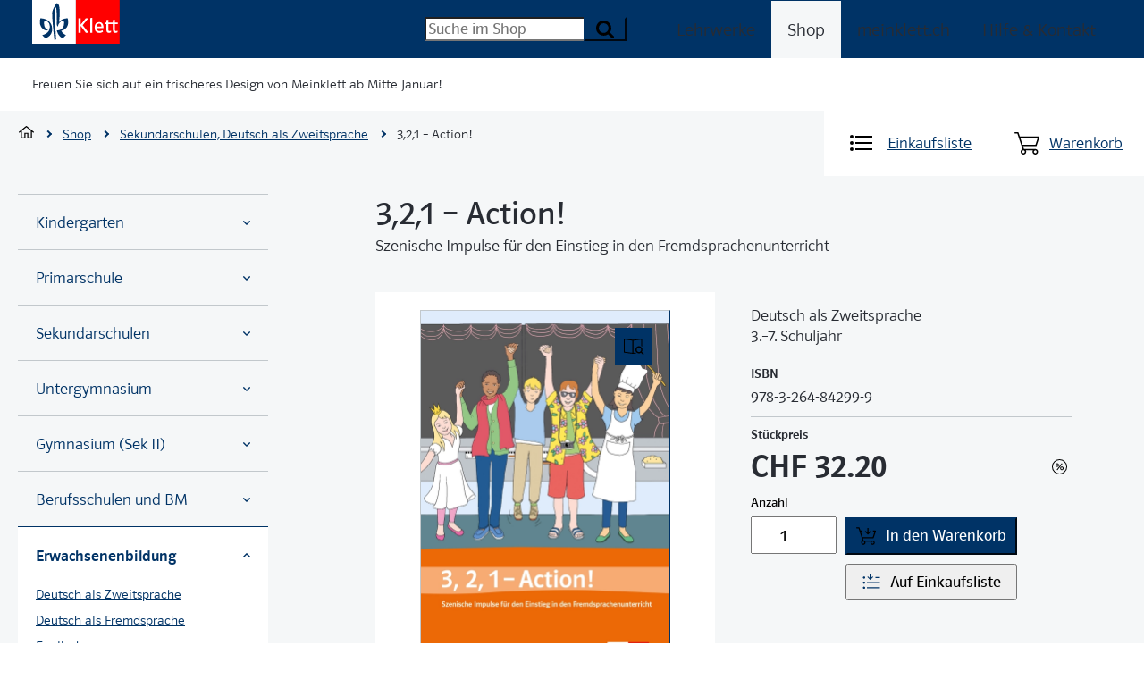

--- FILE ---
content_type: text/html; charset=UTF-8
request_url: https://www.klett.ch/shop/sekundarschulen/deutsch-als-zweitsprache/artikel/978-3-264-84299-9
body_size: 24864
content:
<!-- SUPER HEAD -->
    

    

<!DOCTYPE html><html     class=" theme-alt-1"><head>
    <title>
        3,2,1 – Action! 
  - Klett und Balmer Verlag Baar
    </title>
    <meta charset="UTF-8" />
    <meta name="viewport" content="width=device-width, initial-scale=1" />

        <script>
        var html = document.documentElement;

        if (sessionStorage && sessionStorage.menuLoaded) {
            html.classList.add('klt-u-menu-js-loaded');
        }

        kltuiConfig = { publicRoot: 'https://cdn.klett.ch/ui/15.9.2' };
    </script>

    <style>
        @font-face {
            font-family: 'klt';
            font-style: normal;
            font-weight: 100;
            font-display: swap;
            src: url('https://cdn.klett.ch/ui/15.9.2/assets/fonts/PoloWeb-Leicht.woff') format('woff'), url('https://cdn.klett.ch/ui/15.9.2/assets/fonts/PoloWeb-Leicht.ttf') format('truetype'),
                url('https://cdn.klett.ch/ui/15.9.2/assets/fonts/PoloWeb-Leicht.eot') format('embedded-opentype');
        }

        @font-face {
            font-family: 'klt';
            font-style: normal;
            font-weight: 400;
            font-display: swap;
            src: url('https://cdn.klett.ch/ui/15.9.2/assets/fonts/PoloWeb-Buch.woff') format('woff'), url('https://cdn.klett.ch/ui/15.9.2/assets/fonts/PoloWeb-Buch.ttf') format('truetype'),
                url('https://cdn.klett.ch/ui/15.9.2/assets/fonts/PoloWeb-Buch.eot') format('embedded-opentype');
        }

        @font-face {
            font-family: 'klt';
            font-style: normal;
            font-weight: 700;
            font-display: swap;
            src: url('https://cdn.klett.ch/ui/15.9.2/assets/fonts/PoloWeb-Krftg.woff') format('woff'), url('https://cdn.klett.ch/ui/15.9.2/assets/fonts/PoloWeb-Krftg.ttf') format('truetype'),
                url('https://cdn.klett.ch/ui/15.9.2/assets/fonts/PoloWeb-Krftg.eot') format('embedded-opentype');
        }

        @font-face {
            font-family: 'klt-monospace';
            font-style: normal;
            font-weight: 400;
            font-display: swap;
            src: url('https://cdn.klett.ch/ui/15.9.2/assets/fonts/SourceCodePro-Regular.ttf') format('truetype');
        }

        @font-face {
            font-family: 'klt-fssally';
            font-style: normal;
            font-weight: 500;
            font-display: swap;
            src: url('https://cdn.klett.ch/ui/15.9.2/assets/fonts/FSSallyKlett-Regular.ttf') format('truetype');
        }

        :root {
            --klt-site-font-family: 'klt', -apple-system, BlinkMacSystemFont, Segoe UI, Helvetica, Arial, sans-serif, Apple Color Emoji, Segoe UI Emoji, Segoe UI Symbol;
            --klt-site-font-family-monospace: 'klt-monospace';
            --klt-site-font-family-fssallye: 'klt-fssally';
        }

        body {
            line-height: 1.33;
            font-family: var(--klt-site-font-family);
        }

    </style>
    
    <link rel="preconnect" href="https://downloads.klett.ch" />
    <link rel="modulepreload"
        href="https://cdn.klett.ch/ui/15.9.2/assets/js/klt-ui-loader.js?v=0" />
    <link rel="preload"
        href="https://cdn.klett.ch/ui/15.9.2/assets/css/klt-ui.css?v=0"
        as="style" />

    <script type="module"
        src="https://cdn.klett.ch/ui/15.9.2/assets/js/klt-ui-loader.js?v=0"></script>

        <link rel="stylesheet"
        href="https://cdn.klett.ch/ui/15.9.2/assets/css/klt-ui.css?v=0"
        media="all" />
        <script> var _mtm = window._mtm = window._mtm || []; _mtm.push({'mtm.startTime': (new Date().getTime()), 'event': 'mtm.Start'}); (function() { var d=document, g=d.createElement('script'), s=d.getElementsByTagName('script')[0]; g.async=true; g.src='https://matomo.klett.ch/js/container_NyRNMrTy.js'; s.parentNode.insertBefore(g,s); })(); </script> <script type="text/javascript"> var _paq = window._paq = window._paq || []; _paq.push(["disableCookies"]); _paq.push(['trackPageView']); _paq.push(['enableLinkTracking']); (function () { var u = "https://matomo.klett.ch/"; _paq.push(['setTrackerUrl', u + 'matomo.php']); _paq.push(['setSiteId', '13']); var d = document, g = d.createElement('script'), s = d.getElementsByTagName('script')[0]; g.async = true; g.src = u + 'matomo.js'; s.parentNode.insertBefore(g, s); })(); </script> <noscript> <p> <img referrerpolicy="no-referrer-when-downgrade" src="https://matomo.klett.ch/matomo.php?idsite=13&amp;rec=1" style="border:0;" alt=""/> </p> </noscript>
    
</head><body class="">
    
                
                
    
    
    <div class="klt-l-site-wrapper klt-l-site-wrapper--wide">
        <div class="klt-l-site">
                            

    
<header     class="klt-p-site-header theme-alt-1">
    <h2 class="klt-u-visuallyhidden">
        Navigation
    </h2>
    

    
<div     class="klt-c-top-bar theme-alt-1">
    <div class="klt-c-top-bar__col klt-c-top-bar__col--1">
                                    <a class="klt-p-site-header__logo" href="https://www.klett.ch" title="Back to Home">
                        <svg xmlns="http://www.w3.org/2000/svg" width="100" height="50" viewBox="0 0 100 50">
  <g id="Symbols" fill="none" fill-rule="evenodd">
    <g id="logo/klett">
      <polygon id="Fill-1" fill="#FFFFFF" points="0 49.906 49.906 49.906 49.906 0 0 0"/>
      <polygon id="Fill-2" fill="#FF0000" points="49.906 49.906 99.812 49.906 99.812 0 49.906 0"/>
      <g id="Group-15" transform="translate(8.803 3.427)">
        <path id="Fill-3" fill="#FFFFFF" d="M88.8334859,24.008662 L85.6021479,24.008662 L85.6017958,30.2364789 C85.6017958,31.6407042 85.9489789,32.0811972 86.8310211,32.0811972 C87.5194014,32.0811972 88.0275,31.8815493 88.7010915,31.6128873 L88.7010915,33.4523239 C87.7355986,33.8998592 87.1000352,34.1350704 86.0782042,34.1350704 C84.1292606,34.1350704 83.3669366,32.9885915 83.3669366,30.5009155 L83.3669366,24.008662 L78.2141197,24.008662 L78.2141197,30.2364789 C78.2141197,31.6407042 78.5605986,32.0811972 79.4426408,32.0811972 C80.1222183,32.0811972 80.6098944,31.8579577 81.2246831,31.6128873 L81.2246831,33.496338 C80.1989789,33.9716901 79.7063732,34.1350704 78.6458099,34.1350704 C76.7415845,34.1350704 75.9341901,32.9892958 75.9341901,30.5009155 L75.9341901,24.008662 L73.9422887,24.008662 L73.9422887,22.2723944 L75.9352465,22.2723944 L75.9792606,19.4980986 L78.2591901,19.0801408 L78.2148239,22.2723944 L83.367993,22.2723944 L83.412007,19.4980986 L85.6922887,19.0797887 L85.6035563,22.2723944 L88.8334859,22.2723944 L88.8334859,24.008662 Z"/>
        <polygon id="Fill-5" fill="#FFFFFF" points="59.769 34.003 57.445 34.003 57.445 17.289 59.769 16.872"/>
        <polygon id="Fill-7" fill="#FFFFFF" points="55.474 34.003 52.425 34.003 46.648 26.329 46.573 26.068 46.453 26.117 46.532 26.429 46.532 34.003 44.119 34.003 44.119 17.545 46.532 17.545 46.532 24.766 46.461 25.012 46.568 25.012 46.648 24.732 52.338 17.545 55.208 17.545 55.208 17.788 55.091 17.788 48.893 25.377 55.358 33.716 55.474 33.716"/>
        <path id="Fill-9" fill="#FFFFFF" d="M70.1921479,26.8231338 C70.1051761,25.632993 70.023838,25.202007 69.6312324,24.611162 C69.3058803,24.1213732 68.6794718,23.6199648 67.6396831,23.6199648 C67.2720775,23.6199648 66.8150352,23.7153873 66.3963732,23.9569366 C65.9287676,24.2273592 65.5048239,24.6748944 65.2333451,25.2766549 C65.0481338,25.6879225 64.9622183,26.2213732 64.9097535,26.8224296 L70.1921479,26.8231338 Z M72.564331,28.6122183 L64.9115141,28.6122183 C64.9960211,29.4953169 65.0417958,29.836162 65.2558803,30.345669 C65.7358099,31.4851056 66.6844014,32.0812324 68.1266549,32.0812324 C68.4685563,32.0812324 68.7801761,32.0558803 69.1636268,31.9886268 C70.0534155,31.8322887 70.577007,31.5368662 71.4319366,31.0389789 L72.0900352,32.8833451 C71.7914437,33.0710211 71.1935563,33.3935563 70.8058803,33.5720775 C69.9203169,33.9808803 68.9326408,34.2234859 67.9051761,34.2234859 C64.502007,34.2234859 62.4935563,31.7157394 62.4935563,27.982993 C62.4935563,24.2498944 64.4139789,21.8745423 67.8164437,21.8745423 C69.4167958,21.8745423 70.4917958,22.414331 71.3055282,23.3794718 C72.457993,24.745669 72.5639789,26.664331 72.564331,28.0720775 L72.564331,28.6122183 Z"/>
        <path id="Fill-11" fill="#003366" d="M19.3502113,24.2933451 C19.3502113,23.3190493 19.3945775,22.1676408 19.3945775,20.8394718 C19.3945775,15.5257394 19.2174648,8.26341549 18.5973944,6.00496479 C18.3759155,5.25214789 17.8551408,5.07503521 17.5452817,4.85390845 C17.2797887,5.47362676 17.1910563,7.95355634 17.1910563,11.4958099 C17.1910563,19.7764437 17.8178169,34.0454577 18.4822535,41.2190493 L16.7488028,43.3341901 C15.774507,35.9394718 14.0026761,18.4922887 14.0026761,11.5401761 C14.0026761,6.97926056 19.183662,0.115528169 19.183662,0.115528169 C19.183662,0.115528169 20.3688732,0.425387324 21.2988028,1.79827465 C21.7857746,2.50672535 22.6273239,4.94228873 22.6273239,11.1859507 C22.6273239,16.5503873 21.9347183,20.9109507 21.7741549,21.8486268 L21.6702817,22.0796127 L21.7639437,22.0979225 L21.8896479,21.8373592 C24.7783803,18.0746831 29.3547887,17.5183451 31.705493,17.5183451 C31.705493,17.5183451 32.3248592,18.9796127 32.3248592,22.0352465 C32.3248592,28.4944014 27.6361268,31.1348944 24.5171127,31.6496831 L24.4125352,31.5841901 L24.3755634,31.6570775 L24.468169,31.7246831 C25.6878873,35.0398239 29.7565493,36.6479225 29.7565493,36.6479225 L26.0811972,40.4116549 C20.2801408,37.6662324 19.3061972,31.2014437 19.3061972,31.2014437 C19.3061972,31.2014437 19.6160563,31.2898239 20.1917606,31.2898239 C21.8301408,31.2898239 27.6308451,30.2271479 27.6308451,22.8764437 C27.6308451,21.6363028 27.3209859,20.617993 27.0111268,20.2194014 C22.7600704,20.3965141 20.8114789,24.4704577 20.59,26.9503873 C19.5273239,26.6845423 19.3502113,25.1792606 19.3502113,24.2933451"/>
        <path id="Fill-13" fill="#003366" d="M2.67901408,36.6479225 C2.67901408,36.6479225 11.3578873,35.4081338 11.3578873,27.1718662 C11.3578873,20.1310211 5.33570423,20.2194014 5.33570423,20.2194014 C5.33570423,20.2194014 4.76,20.7067254 4.76,23.3190493 C4.76,29.3415845 8.6128169,30.7141197 9.49838028,30.8468662 C9.14380282,31.2014437 8.6128169,31.4225704 7.68253521,31.4225704 C4.8043662,31.4225704 0.021971831,28.1218662 0.021971831,22.0352465 C0.021971831,18.7137676 0.642042254,17.5183451 0.642042254,17.5183451 C2.76739437,17.5627113 14.0149296,18.1831338 14.0149296,30.3158803 C14.0149296,38.262007 6.31,40.2792606 6.31,40.2792606 L2.67901408,36.6479225 Z"/>
      </g>
    </g>
  </g>
</svg>

                </a>
            
                        </div>
    <div class="klt-c-top-bar__col klt-c-top-bar__col--2">
                                    

        
    
        <form     class="klt-c-form klt-p-search-field" novalidate action="/shop/suche/" method="GET">

<div class="klt-c-search-field-wrapper">
                
    
                
    
    
                                                                
    
    
    
    
    
    
                        
                        
                
        
        
    
    
    
    
    
    
            
            
    
    
        
        
                
    
    
    
                        
            <div     class="klt-c-form-field-wrapper klt-c-form-field-wrapper--hide-label" id="klt-c-form-field-wrapper-5834" data-form-fields-target="fieldWrapper" placeholder="Suche im Shop" name="q">
                                                                                                    
    
    
                                            
    <label for="search-952"  class="klt-c-form-field-label klt-c-text-field__label klt-t-typography-display-4"><span class="klt-c-form-field-label__text">Suchbegriff</span></label>

                        
    
                            
    
    
                        
                
                                                                                                                                                                                                                        
        
    
            <input     class="klt-c-form-field klt-c-form-field--input klt-c-form-field--input-multiline klt-c-text-field__input" type="text" data-form-fields-target="input" id="search-952" placeholder="Suche im Shop" name="q"/>
    
                                                            
            </div>
        
            
                            
    
        
        
        
                    
        
    
    
    
    <button     class="klt-c-button klt-c-button--primary klt-c-search-field__submit" type="submit">
                        
    
    <span class="klt-c-icon-labeled ">
            
    
    
        
    <span     class="klt-c-icon klt-c-icon--search" data-klt-icon-name="search" aria-hidden="true">
                    <svg xmlns="http://www.w3.org/2000/svg" width="10" height="10" viewBox="0 0 10 10">
  <path fill="#000000" fill-rule="evenodd" d="M6.92307692,4.23061922 C6.92307692,3.48943958 6.65936637,2.85536421 6.13269531,2.32854314 C5.60587423,1.80187207 4.97179887,1.53816153 4.23061922,1.53816153 C3.48943958,1.53816153 2.85536421,1.80187207 2.32854314,2.32854314 C1.80187207,2.85536421 1.53816153,3.48943958 1.53816153,4.23061922 C1.53816153,4.97179887 1.80187207,5.60587423 2.32854314,6.13269531 C2.85536421,6.65936637 3.48943958,6.92307692 4.23061922,6.92307692 C4.97179887,6.92307692 5.60587423,6.65936637 6.13269531,6.13269531 C6.65936637,5.60587423 6.92307692,4.97179887 6.92307692,4.23061922 Z M10,9.23121925 C10,9.43927757 9.92379695,9.61973479 9.77199088,9.77199088 C9.61973479,9.92379695 9.43927757,10 9.23121925,10 C9.01446058,10 8.83445338,9.92379695 8.68984759,9.77199088 L6.62831513,7.71645866 C5.91173647,8.21342854 5.11190448,8.46183847 4.23061922,8.46183847 C3.6575963,8.46183847 3.10962438,8.35053402 2.58700348,8.12792512 C2.06438258,7.90576623 1.61376455,7.60515421 1.23454938,7.22668907 C0.856084243,6.84807392 0.555472219,6.3974559 0.333463339,5.87423497 C0.110704428,5.35161406 0,4.80364215 0,4.23061922 C0,3.6575963 0.110704428,3.10962438 0.333463339,2.58700348 C0.555472219,2.06438258 0.856084243,1.61376455 1.23454938,1.23454938 C1.61376455,0.856084243 2.06438258,0.555472219 2.58700348,0.333463339 C3.10962438,0.110704428 3.6575963,0 4.23061922,0 C4.80364215,0 5.35161406,0.110704428 5.87423497,0.333463339 C6.3974559,0.555472219 6.84807392,0.856084243 7.22668907,1.23454938 C7.60515421,1.61376455 7.90576623,2.06438258 8.12792512,2.58700348 C8.35053402,3.10962438 8.46183847,3.6575963 8.46183847,4.23061922 C8.46183847,5.11190448 8.21342854,5.91173647 7.71645866,6.62831513 L9.77799112,8.68984759 C9.92619705,8.83805352 10,9.01851074 10,9.23121925 Z"/>
</svg>

            </span>

        <span class="klt-c-icon-label">Suchen</span>
    </span>

            </button>


</div>

    	
							
        
        
                
                
	<div class="klt-c-search-autocomplete" data-klt-c-search-autocomplete='{ "input": "search-952", "action": "https://search.klett.ch/api/search?q=", "debounce": 500, "baseUrlKeywords": "/shop/suche?scope=shop&amp;q=", "baseUrlProducts": "/shop/artikel/", "baseUrlProductImages": "https://pix.klett.ch/insecure/rs:fit:60:112:sharpen:0.9/q:100/dpr:2/c:0/plain/local:///" }' style="display: none">
		<div class="klt-c-search-autocomplete__body" data-klt-c-search-autocomplete-body>
			<section class="klt-c-search-autocomplete__keywords">
				<h2 class="klt-c-search-autocomplete__section-title klt-t-typography-display-3-bold">
					Suchbegriffe
				</h2>
				<ul class="klt-c-search-autocomplete__keywords-list" data-klt-c-search-autocomplete-keywords></ul>
                <p class="klt-c-search-autocomplete__empty">Keine passende Suchbegriffe</p>
			</section>
			<section class="klt-c-search-autocomplete__products">
				<h2 class="klt-c-search-autocomplete__section-title klt-t-typography-display-3-bold">
					Artikelvorschläge
				</h2>
				<div class="klt-c-search-autocomplete__products-list" data-klt-c-search-autocomplete-products></div>
                <p class="klt-c-search-autocomplete__empty">Keine passenden Artikel</p>
			</section>
			<div style="display: hidden">
				<template id="template-search-autocomplete-keyword">
					<li class="klt-c-search-autocomplete__keyword">
						<a href="#">
							It<span>em</span>1
						</a>
					</li>
				</template>
				<template id="template-search-autocomplete-product">
					    
    
        
                
        
    
                                    
            
    
        
    
    
    
    
    
    
                        
    




<article    class="klt-c-product klt-c-product--compact ">
    <div class="klt-c-product__body">
        <div class="klt-c-product__body-wrapper">
                        <h3 class="klt-c-product__title">
                                <a href="#" data-klt-c-product-title>
                    <span class="klt-c-product__title-part" data-klt-c-product-title-text>title</span>
                                            <br />
                        <span class="klt-c-product__title-part" data-klt-c-product-constituent>
                            constituent
                        </span>
                                    </a>
            </h3>

            
            
                        
                                        <p class="klt-c-product__grade-level" data-klt-c-product-grade-level>
                    gradeLevel
                </p>
                        <div class="klt-c-product__key-data">
                <dl class="klt-c-product__isbn-price">
                                                                            </dl>
            </div>
                    </div>
            </div>
            
        <a    class="klt-c-product__images" href="#" aria-label="Zur Produktseite" data-klt-c-product-image-wrapper>            
            
        
    
        
    
    
    
        
        
                        
                        
    
                        
    
                                
<img src="/images/article-placeholder@3x.png"
    alt=""
        class="klt-c-image" height="161" width="112" />
            
    
    </a>
    </article>


				</template>
			</div>
		</div>
	</div>


                                            
        
    
    <input id="klt-form-field-4765"
        type="hidden"
        name="scope"
        value="shop"
        class="klt-c-form-field klt-c-form-field--hidden klt-c-hidden-field__input"
         />

            

        <template data-form-fields-target="errorMessageTemplate">
                
            
                    <span     class="klt-c-form-field__error-message" id="${id}-error" data-form-fields-target="errorMessage">${errorMessage}</span>
    
    </template>

    <template data-form-fields-target="errorMessageTooltipTemplate">
                
            
                        
    
    
    

<div     class="klt-c-tooltip klt-c-tooltip--error" role="tooltip" data-klt-c-tooltip data-klt-c-tooltip-controlled-by="${id}" id="${id}-error" data-form-fields-target="errorMessageTooltip">
        <div class="klt-c-tooltip__content">
        ${errorMessage}
    </div>
</div>

    
    </template></form>
                        </div>
    <div class="klt-c-top-bar__col klt-c-top-bar__col--3">
                                                        
                                                <h3 class="klt-u-visuallyhidden">
                        Menü
                    </h3>
                    <div class="klt-p-site-header__site-navigation">
                            
    
<nav class="klt-c-navigation klt-c-navigation--horizontal">
            <ul class="klt-c-navigation__list">
                                                            <li class="klt-c-navigation__list-item ">
                                                                                            <a href="/lehrwerke"
                            class="klt-c-navigation__action"
                            target="_self"
                            >
                            Lehrwerke
                        </a>
                                    </li>
                                                                                                <li class="klt-c-navigation__list-item klt-c-navigation__list-item--active">
                                                                                                                                                <a href="/shop/"
                            class="klt-c-navigation__action"
                            target="_self"
                            aria-current="page">
                            Shop
                        </a>
                                    </li>
                                                            <li class="klt-c-navigation__list-item ">
                                                                                            <a href="/login/start"
                            class="klt-c-navigation__action"
                            target="_self"
                            >
                            meinklett.ch
                        </a>
                                    </li>
                                                            <li class="klt-c-navigation__list-item ">
                                                                                            <a href="/support"
                            class="klt-c-navigation__action"
                            target="_self"
                            >
                            Hilfe &amp; Kontakt
                        </a>
                                    </li>
                    </ul>
    </nav>

                    </div>
                
                                                                    <div class="klt-p-site-header__site-navigation-mobile">
                                                                                                                                                                                                                                                                                                                                                                                                                                                                                                                                                                                                            
    
<nav class="klt-c-menu klt-c-menu--multilevel" data-klt-c-menu="data-klt-c-menu-multilevel">
    <h2 class="klt-u-visuallyhidden">
        Seiten Navigation
    </h2>
    <button type="button"
        class="klt-c-menu__toggle klt-c-icon-ia-burger klt-c-icon-ia-burger--spin"
        aria-expanded="false"
        aria-label="Seiten Navigation"
        data-klt-c-menu-toggle="data-klt-c-menu-toggle">
        <span class="klt-c-icon-ia-burger-box"><span class="klt-c-icon-ia-burger-inner"></span></span>
        <span class="klt-c-menu__toggle-label klt-u-visuallyhidden">Navigation öffnen</span>
    </button>
                                                                                                                                                                                                                                                                                <ul id="menu-list-827937051"
            class="klt-c-menu__list klt-c-menu__list--first-level klt-t-typography-display-4 klt-c-menu__list--expanded"
            data-klt-c-menu-list="data-klt-c-menu-list">
                                                                                                            <li class="klt-c-menu__list-item ">
                                            <a href="/lehrwerke" class="klt-c-menu__action klt-c-menu__action--parent">
                            Lehrwerke
                        </a>
                                        <div class="klt-c-menu__subpages">
                        <div class="klt-c-menu__subpage-title-bar" data-value="Lehrwerke">
                            <button class="klt-c-menu__toggle-children klt-c-menu__action klt-c-menu__action--parent-of-child"
                                data-klt-c-menu-list-toggle-for="menu-list-827937051"
                                type="button">
                                <span class="klt-u-visuallyhidden">Alle Bereich</span>
                                    
    
    
        
    <span     class="klt-c-icon klt-c-icon--chevron-left" data-klt-icon-name="chevron-left" aria-hidden="true">
                    <svg xmlns="http://www.w3.org/2000/svg" width="6" height="10" viewBox="0 0 6 10">
  <path fill="#000000" d="M-0.552314303,2.25505554 C-0.883614522,1.9149954 -1.42106006,1.9149954 -1.75231961,2.25501379 C-2.08257488,2.59400133 -2.08257488,3.14265158 -1.75223111,3.48144065 L2.39997301,7.74494839 C2.55873737,7.90820072 2.77450288,8 2.99999217,8 C3.22548146,8 3.44124696,7.90820072 3.60015868,7.74479698 L7.75234078,3.48131203 C8.08255921,3.14265158 8.08255921,2.59400133 7.75230395,2.25501379 C7.4210444,1.9149954 6.88359886,1.9149954 6.55233931,2.25501379 L2.99999217,5.90271964 L-0.552314303,2.25505554 Z" transform="rotate(90 3 5)"/>
</svg>

            </span>

                            </button>
                        </div>
                                            </div>
                </li>
                                                                                                                                                                                                                                                                                                                                                                                                                                                                                                        <li class="klt-c-menu__list-item klt-c-menu__list-item--active klt-c-menu__list-item--expanded">
                                            <span class="klt-c-menu__action klt-c-menu__action--parent">Shop</span>
                                                    <button class="klt-c-menu__toggle-parent klt-c-menu__action--parent"
                                data-klt-c-menu-list-toggle-for="menu-list-827937051"
                                type="button">
                                <span class="klt-u-visuallyhidden">
                                    Unterseiten für die Seite "Shop" anzeigen
                                </span>
                                    
    
    
        
    <span     class="klt-c-icon klt-c-icon--chevron-right" data-klt-icon-name="chevron-right" aria-hidden="true">
                    <svg xmlns="http://www.w3.org/2000/svg" width="6" height="10" viewBox="0 0 6 10">
  <path fill="#000000" d="M-0.552314303,2.25505554 C-0.883614522,1.9149954 -1.42106006,1.9149954 -1.75231961,2.25501379 C-2.08257488,2.59400133 -2.08257488,3.14265158 -1.75223111,3.48144065 L2.39997301,7.74494839 C2.55873737,7.90820072 2.77450288,8 2.99999217,8 C3.22548146,8 3.44124696,7.90820072 3.60015868,7.74479698 L7.75234078,3.48131203 C8.08255921,3.14265158 8.08255921,2.59400133 7.75230395,2.25501379 C7.4210444,1.9149954 6.88359886,1.9149954 6.55233931,2.25501379 L2.99999217,5.90271964 L-0.552314303,2.25505554 Z" transform="matrix(0 1 1 0 -2 2)"/>
</svg>

            </span>

                            </button>
                                                                <div class="klt-c-menu__subpages">
                        <div class="klt-c-menu__subpage-title-bar" data-value="Shop">
                            <button class="klt-c-menu__toggle-children klt-c-menu__action klt-c-menu__action--parent-of-child"
                                data-klt-c-menu-list-toggle-for="menu-list-827937051"
                                type="button">
                                <span class="klt-u-visuallyhidden">Alle Bereich</span>
                                    
    
    
        
    <span     class="klt-c-icon klt-c-icon--chevron-left" data-klt-icon-name="chevron-left" aria-hidden="true">
                    <svg xmlns="http://www.w3.org/2000/svg" width="6" height="10" viewBox="0 0 6 10">
  <path fill="#000000" d="M-0.552314303,2.25505554 C-0.883614522,1.9149954 -1.42106006,1.9149954 -1.75231961,2.25501379 C-2.08257488,2.59400133 -2.08257488,3.14265158 -1.75223111,3.48144065 L2.39997301,7.74494839 C2.55873737,7.90820072 2.77450288,8 2.99999217,8 C3.22548146,8 3.44124696,7.90820072 3.60015868,7.74479698 L7.75234078,3.48131203 C8.08255921,3.14265158 8.08255921,2.59400133 7.75230395,2.25501379 C7.4210444,1.9149954 6.88359886,1.9149954 6.55233931,2.25501379 L2.99999217,5.90271964 L-0.552314303,2.25505554 Z" transform="rotate(90 3 5)"/>
</svg>

            </span>

                            </button>
                        </div>
                                                        
                
    <div  class="klt-c-navigation klt-c-navigation--vertical klt-c-menu__list klt-c-menu__list--second-level">
        <ol class="klt-c-navigation__list">
                                                                            <li class="klt-c-navigation__list-item  klt-c-navigation__list-item--multilevel">
                                                                                            <button type="button" class="klt-c-navigation__action klt-c-navigation__action--expandable" aria-expanded="true" aria-controls="klt-navigation-item-8380" data-klt-u-controlled-group="nav1693">
                            Kindergarten
                                
    
    
        
    <span     class="klt-c-icon klt-c-icon--chevron-down" data-klt-icon-name="chevron-down" aria-hidden="true">
                    <svg xmlns="http://www.w3.org/2000/svg" width="10" height="6" viewBox="0 0 10 6">
  <path fill="#000000" d="M1.4476857,0.255055542 C1.11638548,-0.0850045956 0.578939936,-0.0850045956 0.247680388,0.255013787 C-0.0825748781,0.594001334 -0.0825748781,1.14265158 0.247768889,1.48144065 L4.39997301,5.74494839 C4.55873737,5.90820072 4.77450288,6 4.99999217,6 C5.22548146,6 5.44124696,5.90820072 5.60015868,5.74479698 L9.75234078,1.48131203 C10.0825592,1.14265158 10.0825592,0.594001334 9.75230395,0.255013787 C9.4210444,-0.0850045956 8.88359886,-0.0850045956 8.55233931,0.255013787 L4.99999217,3.90271964 L1.4476857,0.255055542 Z"/>
</svg>

            </span>

                        </button>
                        <ol id="klt-navigation-item-8380" data-klt-u-controlled-attr='{"hidden": true}' class="klt-c-navigation__sub-list">
                                                                                            <li class="klt-c-navigation__sub-list-item ">
                                                                    <a class="klt-c-navigation__sub-action" href="/shop/kindergarten/deutsch" target="_self">
                                        Deutsch
                                    </a>
                                                                </li>
                                                                                            <li class="klt-c-navigation__sub-list-item ">
                                                                    <a class="klt-c-navigation__sub-action" href="/shop/kindergarten/mathematik" target="_self">
                                        Mathematik
                                    </a>
                                                                </li>
                                                                                            <li class="klt-c-navigation__sub-list-item ">
                                                                    <a class="klt-c-navigation__sub-action" href="/shop/kindergarten/musik" target="_self">
                                        Musik
                                    </a>
                                                                </li>
                                                                                            <li class="klt-c-navigation__sub-list-item ">
                                                                    <a class="klt-c-navigation__sub-action" href="/shop/kindergarten/medien-und-informatik-informatik" target="_self">
                                        Medien und Informatik: Informatik
                                    </a>
                                                                </li>
                                                                                            <li class="klt-c-navigation__sub-list-item ">
                                                                    <a class="klt-c-navigation__sub-action" href="/shop/kindergarten/didaktik-und-methodik" target="_self">
                                        Didaktik und Methodik
                                    </a>
                                                                </li>
                                                    </ol>
                                    </li>
                                                                            <li class="klt-c-navigation__list-item  klt-c-navigation__list-item--multilevel">
                                                                                            <button type="button" class="klt-c-navigation__action klt-c-navigation__action--expandable" aria-expanded="true" aria-controls="klt-navigation-item-8230" data-klt-u-controlled-group="nav1693">
                            Primarschule
                                
    
    
        
    <span     class="klt-c-icon klt-c-icon--chevron-down" data-klt-icon-name="chevron-down" aria-hidden="true">
                    <svg xmlns="http://www.w3.org/2000/svg" width="10" height="6" viewBox="0 0 10 6">
  <path fill="#000000" d="M1.4476857,0.255055542 C1.11638548,-0.0850045956 0.578939936,-0.0850045956 0.247680388,0.255013787 C-0.0825748781,0.594001334 -0.0825748781,1.14265158 0.247768889,1.48144065 L4.39997301,5.74494839 C4.55873737,5.90820072 4.77450288,6 4.99999217,6 C5.22548146,6 5.44124696,5.90820072 5.60015868,5.74479698 L9.75234078,1.48131203 C10.0825592,1.14265158 10.0825592,0.594001334 9.75230395,0.255013787 C9.4210444,-0.0850045956 8.88359886,-0.0850045956 8.55233931,0.255013787 L4.99999217,3.90271964 L1.4476857,0.255055542 Z"/>
</svg>

            </span>

                        </button>
                        <ol id="klt-navigation-item-8230" data-klt-u-controlled-attr='{"hidden": true}' class="klt-c-navigation__sub-list">
                                                                                            <li class="klt-c-navigation__sub-list-item ">
                                                                    <a class="klt-c-navigation__sub-action" href="/shop/primarschule/deutsch" target="_self">
                                        Deutsch
                                    </a>
                                                                </li>
                                                                                            <li class="klt-c-navigation__sub-list-item ">
                                                                    <a class="klt-c-navigation__sub-action" href="/shop/primarschule/deutsch-als-zweitsprache" target="_self">
                                        Deutsch als Zweitsprache
                                    </a>
                                                                </li>
                                                                                            <li class="klt-c-navigation__sub-list-item ">
                                                                    <a class="klt-c-navigation__sub-action" href="/shop/primarschule/englisch-1-fremdsprache" target="_self">
                                        Englisch 1. Fremdsprache
                                    </a>
                                                                </li>
                                                                                            <li class="klt-c-navigation__sub-list-item ">
                                                                    <a class="klt-c-navigation__sub-action" href="/shop/primarschule/englisch-2-fremdsprache" target="_self">
                                        Englisch 2. Fremdsprache
                                    </a>
                                                                </li>
                                                                                            <li class="klt-c-navigation__sub-list-item ">
                                                                    <a class="klt-c-navigation__sub-action" href="/shop/primarschule/englisch" target="_self">
                                        Englisch
                                    </a>
                                                                </li>
                                                                                            <li class="klt-c-navigation__sub-list-item ">
                                                                    <a class="klt-c-navigation__sub-action" href="/shop/primarschule/franzoesisch-2-fremdsprache" target="_self">
                                        Französisch 2. Fremdsprache
                                    </a>
                                                                </li>
                                                                                            <li class="klt-c-navigation__sub-list-item ">
                                                                    <a class="klt-c-navigation__sub-action" href="/shop/primarschule/franzoesisch-1-fremdsprache" target="_self">
                                        Französisch 1. Fremdsprache
                                    </a>
                                                                </li>
                                                                                            <li class="klt-c-navigation__sub-list-item ">
                                                                    <a class="klt-c-navigation__sub-action" href="/shop/primarschule/mathematik" target="_self">
                                        Mathematik
                                    </a>
                                                                </li>
                                                                                            <li class="klt-c-navigation__sub-list-item ">
                                                                    <a class="klt-c-navigation__sub-action" href="/shop/primarschule/natur-mensch-gesellschaft" target="_self">
                                        Natur, Mensch, Gesellschaft
                                    </a>
                                                                </li>
                                                                                            <li class="klt-c-navigation__sub-list-item ">
                                                                    <a class="klt-c-navigation__sub-action" href="/shop/primarschule/erg-lebenskunde" target="_self">
                                        ERG: Lebenskunde
                                    </a>
                                                                </li>
                                                                                            <li class="klt-c-navigation__sub-list-item ">
                                                                    <a class="klt-c-navigation__sub-action" href="/shop/primarschule/musik" target="_self">
                                        Musik
                                    </a>
                                                                </li>
                                                                                            <li class="klt-c-navigation__sub-list-item ">
                                                                    <a class="klt-c-navigation__sub-action" href="/shop/primarschule/medien-und-informatik-informatik" target="_self">
                                        Medien und Informatik: Informatik
                                    </a>
                                                                </li>
                                                                                            <li class="klt-c-navigation__sub-list-item ">
                                                                    <a class="klt-c-navigation__sub-action" href="/shop/primarschule/medien-und-informatik-medien" target="_self">
                                        Medien und Informatik: Medien
                                    </a>
                                                                </li>
                                                                                            <li class="klt-c-navigation__sub-list-item ">
                                                                    <a class="klt-c-navigation__sub-action" href="/shop/primarschule/didaktik-und-methodik" target="_self">
                                        Didaktik und Methodik
                                    </a>
                                                                </li>
                                                    </ol>
                                    </li>
                                                                                                                <li class="klt-c-navigation__list-item klt-c-navigation__list-item--active klt-c-navigation__list-item--multilevel">
                                                                                            <button type="button" class="klt-c-navigation__action klt-c-navigation__action--expandable" aria-expanded="true" aria-controls="klt-navigation-item-9942" data-klt-u-controlled-group="nav1693">
                            Sekundarschulen
                                
    
    
        
    <span     class="klt-c-icon klt-c-icon--chevron-down" data-klt-icon-name="chevron-down" aria-hidden="true">
                    <svg xmlns="http://www.w3.org/2000/svg" width="10" height="6" viewBox="0 0 10 6">
  <path fill="#000000" d="M1.4476857,0.255055542 C1.11638548,-0.0850045956 0.578939936,-0.0850045956 0.247680388,0.255013787 C-0.0825748781,0.594001334 -0.0825748781,1.14265158 0.247768889,1.48144065 L4.39997301,5.74494839 C4.55873737,5.90820072 4.77450288,6 4.99999217,6 C5.22548146,6 5.44124696,5.90820072 5.60015868,5.74479698 L9.75234078,1.48131203 C10.0825592,1.14265158 10.0825592,0.594001334 9.75230395,0.255013787 C9.4210444,-0.0850045956 8.88359886,-0.0850045956 8.55233931,0.255013787 L4.99999217,3.90271964 L1.4476857,0.255055542 Z"/>
</svg>

            </span>

                        </button>
                        <ol id="klt-navigation-item-9942" data-klt-u-controlled-attr='{"hidden": false}' class="klt-c-navigation__sub-list">
                                                                                            <li class="klt-c-navigation__sub-list-item ">
                                                                    <a class="klt-c-navigation__sub-action" href="/shop/sekundarschulen/deutsch" target="_self">
                                        Deutsch
                                    </a>
                                                                </li>
                                                                                            <li class="klt-c-navigation__sub-list-item klt-c-navigation__sub-list-item--active">
                                                                    <span class="klt-c-navigation__sub-action">
                                        Deutsch als Zweitsprache
                                    </span>
                                    <span class="klt-u-visuallyhidden">
                                        Aktive Seite
                                    </span>
                                                                </li>
                                                                                            <li class="klt-c-navigation__sub-list-item ">
                                                                    <a class="klt-c-navigation__sub-action" href="/shop/sekundarschulen/englisch-1-fremdsprache" target="_self">
                                        Englisch 1. Fremdsprache
                                    </a>
                                                                </li>
                                                                                            <li class="klt-c-navigation__sub-list-item ">
                                                                    <a class="klt-c-navigation__sub-action" href="/shop/sekundarschulen/englisch-2-fremdsprache" target="_self">
                                        Englisch 2. Fremdsprache
                                    </a>
                                                                </li>
                                                                                            <li class="klt-c-navigation__sub-list-item ">
                                                                    <a class="klt-c-navigation__sub-action" href="/shop/sekundarschulen/franzoesisch-2-fremdsprache" target="_self">
                                        Französisch 2. Fremdsprache
                                    </a>
                                                                </li>
                                                                                            <li class="klt-c-navigation__sub-list-item ">
                                                                    <a class="klt-c-navigation__sub-action" href="/shop/sekundarschulen/franzoesisch-1-fremdsprache" target="_self">
                                        Französisch 1. Fremdsprache
                                    </a>
                                                                </li>
                                                                                            <li class="klt-c-navigation__sub-list-item ">
                                                                    <a class="klt-c-navigation__sub-action" href="/shop/sekundarschulen/franzoesisch" target="_self">
                                        Französisch
                                    </a>
                                                                </li>
                                                                                            <li class="klt-c-navigation__sub-list-item ">
                                                                    <a class="klt-c-navigation__sub-action" href="/shop/sekundarschulen/spanisch" target="_self">
                                        Spanisch
                                    </a>
                                                                </li>
                                                                                            <li class="klt-c-navigation__sub-list-item ">
                                                                    <a class="klt-c-navigation__sub-action" href="/shop/sekundarschulen/latein" target="_self">
                                        Latein
                                    </a>
                                                                </li>
                                                                                            <li class="klt-c-navigation__sub-list-item ">
                                                                    <a class="klt-c-navigation__sub-action" href="/shop/sekundarschulen/mathematik" target="_self">
                                        Mathematik
                                    </a>
                                                                </li>
                                                                                            <li class="klt-c-navigation__sub-list-item ">
                                                                    <a class="klt-c-navigation__sub-action" href="/shop/sekundarschulen/natur-mensch-gesellschaft" target="_self">
                                        Natur, Mensch, Gesellschaft
                                    </a>
                                                                </li>
                                                                                            <li class="klt-c-navigation__sub-list-item ">
                                                                    <a class="klt-c-navigation__sub-action" href="/shop/sekundarschulen/nut-physik-chemie-biologie" target="_self">
                                        NuT: Physik, Chemie, Biologie
                                    </a>
                                                                </li>
                                                                                            <li class="klt-c-navigation__sub-list-item ">
                                                                    <a class="klt-c-navigation__sub-action" href="/shop/sekundarschulen/nut-biologie" target="_self">
                                        NuT: Biologie
                                    </a>
                                                                </li>
                                                                                            <li class="klt-c-navigation__sub-list-item ">
                                                                    <a class="klt-c-navigation__sub-action" href="/shop/sekundarschulen/nut-chemie" target="_self">
                                        NuT: Chemie
                                    </a>
                                                                </li>
                                                                                            <li class="klt-c-navigation__sub-list-item ">
                                                                    <a class="klt-c-navigation__sub-action" href="/shop/sekundarschulen/nut-physik" target="_self">
                                        NuT: Physik
                                    </a>
                                                                </li>
                                                                                            <li class="klt-c-navigation__sub-list-item ">
                                                                    <a class="klt-c-navigation__sub-action" href="/shop/sekundarschulen/wah-hauswirtschaft" target="_self">
                                        WAH: Hauswirtschaft
                                    </a>
                                                                </li>
                                                                                            <li class="klt-c-navigation__sub-list-item ">
                                                                    <a class="klt-c-navigation__sub-action" href="/shop/sekundarschulen/rzg-geschichte-und-politische-bildung" target="_self">
                                        RZG: Geschichte und Politische Bildung
                                    </a>
                                                                </li>
                                                                                            <li class="klt-c-navigation__sub-list-item ">
                                                                    <a class="klt-c-navigation__sub-action" href="/shop/sekundarschulen/rzg-geografie" target="_self">
                                        RZG: Geografie
                                    </a>
                                                                </li>
                                                                                            <li class="klt-c-navigation__sub-list-item ">
                                                                    <a class="klt-c-navigation__sub-action" href="/shop/sekundarschulen/geografie" target="_self">
                                        Geografie
                                    </a>
                                                                </li>
                                                                                            <li class="klt-c-navigation__sub-list-item ">
                                                                    <a class="klt-c-navigation__sub-action" href="/shop/sekundarschulen/erg-lebenskunde" target="_self">
                                        ERG: Lebenskunde
                                    </a>
                                                                </li>
                                                                                            <li class="klt-c-navigation__sub-list-item ">
                                                                    <a class="klt-c-navigation__sub-action" href="/shop/sekundarschulen/musik" target="_self">
                                        Musik
                                    </a>
                                                                </li>
                                                                                            <li class="klt-c-navigation__sub-list-item ">
                                                                    <a class="klt-c-navigation__sub-action" href="/shop/sekundarschulen/medien-und-informatik-informatik" target="_self">
                                        Medien und Informatik: Informatik
                                    </a>
                                                                </li>
                                                                                            <li class="klt-c-navigation__sub-list-item ">
                                                                    <a class="klt-c-navigation__sub-action" href="/shop/sekundarschulen/medien-und-informatik-medien" target="_self">
                                        Medien und Informatik: Medien
                                    </a>
                                                                </li>
                                                                                            <li class="klt-c-navigation__sub-list-item ">
                                                                    <a class="klt-c-navigation__sub-action" href="/shop/sekundarschulen/didaktik-und-methodik" target="_self">
                                        Didaktik und Methodik
                                    </a>
                                                                </li>
                                                    </ol>
                                    </li>
                                                                            <li class="klt-c-navigation__list-item  klt-c-navigation__list-item--multilevel">
                                                                                            <button type="button" class="klt-c-navigation__action klt-c-navigation__action--expandable" aria-expanded="true" aria-controls="klt-navigation-item-5061" data-klt-u-controlled-group="nav1693">
                            Untergymnasium
                                
    
    
        
    <span     class="klt-c-icon klt-c-icon--chevron-down" data-klt-icon-name="chevron-down" aria-hidden="true">
                    <svg xmlns="http://www.w3.org/2000/svg" width="10" height="6" viewBox="0 0 10 6">
  <path fill="#000000" d="M1.4476857,0.255055542 C1.11638548,-0.0850045956 0.578939936,-0.0850045956 0.247680388,0.255013787 C-0.0825748781,0.594001334 -0.0825748781,1.14265158 0.247768889,1.48144065 L4.39997301,5.74494839 C4.55873737,5.90820072 4.77450288,6 4.99999217,6 C5.22548146,6 5.44124696,5.90820072 5.60015868,5.74479698 L9.75234078,1.48131203 C10.0825592,1.14265158 10.0825592,0.594001334 9.75230395,0.255013787 C9.4210444,-0.0850045956 8.88359886,-0.0850045956 8.55233931,0.255013787 L4.99999217,3.90271964 L1.4476857,0.255055542 Z"/>
</svg>

            </span>

                        </button>
                        <ol id="klt-navigation-item-5061" data-klt-u-controlled-attr='{"hidden": true}' class="klt-c-navigation__sub-list">
                                                                                            <li class="klt-c-navigation__sub-list-item ">
                                                                    <a class="klt-c-navigation__sub-action" href="/shop/untergymnasium/deutsch" target="_self">
                                        Deutsch
                                    </a>
                                                                </li>
                                                                                            <li class="klt-c-navigation__sub-list-item ">
                                                                    <a class="klt-c-navigation__sub-action" href="/shop/untergymnasium/englisch" target="_self">
                                        Englisch
                                    </a>
                                                                </li>
                                                                                            <li class="klt-c-navigation__sub-list-item ">
                                                                    <a class="klt-c-navigation__sub-action" href="/shop/untergymnasium/franzoesisch" target="_self">
                                        Französisch
                                    </a>
                                                                </li>
                                                                                            <li class="klt-c-navigation__sub-list-item ">
                                                                    <a class="klt-c-navigation__sub-action" href="/shop/untergymnasium/spanisch" target="_self">
                                        Spanisch
                                    </a>
                                                                </li>
                                                                                            <li class="klt-c-navigation__sub-list-item ">
                                                                    <a class="klt-c-navigation__sub-action" href="/shop/untergymnasium/latein" target="_self">
                                        Latein
                                    </a>
                                                                </li>
                                                                                            <li class="klt-c-navigation__sub-list-item ">
                                                                    <a class="klt-c-navigation__sub-action" href="/shop/untergymnasium/mathematik" target="_self">
                                        Mathematik
                                    </a>
                                                                </li>
                                                                                            <li class="klt-c-navigation__sub-list-item ">
                                                                    <a class="klt-c-navigation__sub-action" href="/shop/untergymnasium/biologie" target="_self">
                                        Biologie
                                    </a>
                                                                </li>
                                                                                            <li class="klt-c-navigation__sub-list-item ">
                                                                    <a class="klt-c-navigation__sub-action" href="/shop/untergymnasium/chemie" target="_self">
                                        Chemie
                                    </a>
                                                                </li>
                                                                                            <li class="klt-c-navigation__sub-list-item ">
                                                                    <a class="klt-c-navigation__sub-action" href="/shop/untergymnasium/physik" target="_self">
                                        Physik
                                    </a>
                                                                </li>
                                                                                            <li class="klt-c-navigation__sub-list-item ">
                                                                    <a class="klt-c-navigation__sub-action" href="/shop/untergymnasium/wah-hauswirtschaft" target="_self">
                                        WAH: Hauswirtschaft
                                    </a>
                                                                </li>
                                                                                            <li class="klt-c-navigation__sub-list-item ">
                                                                    <a class="klt-c-navigation__sub-action" href="/shop/untergymnasium/geschichte" target="_self">
                                        Geschichte
                                    </a>
                                                                </li>
                                                                                            <li class="klt-c-navigation__sub-list-item ">
                                                                    <a class="klt-c-navigation__sub-action" href="/shop/untergymnasium/geografie" target="_self">
                                        Geografie
                                    </a>
                                                                </li>
                                                                                            <li class="klt-c-navigation__sub-list-item ">
                                                                    <a class="klt-c-navigation__sub-action" href="/shop/untergymnasium/erg-lebenskunde" target="_self">
                                        ERG: Lebenskunde
                                    </a>
                                                                </li>
                                                                                            <li class="klt-c-navigation__sub-list-item ">
                                                                    <a class="klt-c-navigation__sub-action" href="/shop/untergymnasium/musik" target="_self">
                                        Musik
                                    </a>
                                                                </li>
                                                                                            <li class="klt-c-navigation__sub-list-item ">
                                                                    <a class="klt-c-navigation__sub-action" href="/shop/untergymnasium/medien-und-informatik-informatik" target="_self">
                                        Medien und Informatik: Informatik
                                    </a>
                                                                </li>
                                                                                            <li class="klt-c-navigation__sub-list-item ">
                                                                    <a class="klt-c-navigation__sub-action" href="/shop/untergymnasium/informatik" target="_self">
                                        Informatik
                                    </a>
                                                                </li>
                                                                                            <li class="klt-c-navigation__sub-list-item ">
                                                                    <a class="klt-c-navigation__sub-action" href="/shop/untergymnasium/didaktik-und-methodik" target="_self">
                                        Didaktik und Methodik
                                    </a>
                                                                </li>
                                                    </ol>
                                    </li>
                                                                            <li class="klt-c-navigation__list-item  klt-c-navigation__list-item--multilevel">
                                                                                            <button type="button" class="klt-c-navigation__action klt-c-navigation__action--expandable" aria-expanded="true" aria-controls="klt-navigation-item-6470" data-klt-u-controlled-group="nav1693">
                            Gymnasium (Sek II)
                                
    
    
        
    <span     class="klt-c-icon klt-c-icon--chevron-down" data-klt-icon-name="chevron-down" aria-hidden="true">
                    <svg xmlns="http://www.w3.org/2000/svg" width="10" height="6" viewBox="0 0 10 6">
  <path fill="#000000" d="M1.4476857,0.255055542 C1.11638548,-0.0850045956 0.578939936,-0.0850045956 0.247680388,0.255013787 C-0.0825748781,0.594001334 -0.0825748781,1.14265158 0.247768889,1.48144065 L4.39997301,5.74494839 C4.55873737,5.90820072 4.77450288,6 4.99999217,6 C5.22548146,6 5.44124696,5.90820072 5.60015868,5.74479698 L9.75234078,1.48131203 C10.0825592,1.14265158 10.0825592,0.594001334 9.75230395,0.255013787 C9.4210444,-0.0850045956 8.88359886,-0.0850045956 8.55233931,0.255013787 L4.99999217,3.90271964 L1.4476857,0.255055542 Z"/>
</svg>

            </span>

                        </button>
                        <ol id="klt-navigation-item-6470" data-klt-u-controlled-attr='{"hidden": true}' class="klt-c-navigation__sub-list">
                                                                                            <li class="klt-c-navigation__sub-list-item ">
                                                                    <a class="klt-c-navigation__sub-action" href="/shop/gymnasium-sek-2/deutsch" target="_self">
                                        Deutsch
                                    </a>
                                                                </li>
                                                                                            <li class="klt-c-navigation__sub-list-item ">
                                                                    <a class="klt-c-navigation__sub-action" href="/shop/gymnasium-sek-2/deutsch-als-fremdsprache" target="_self">
                                        Deutsch als Fremdsprache
                                    </a>
                                                                </li>
                                                                                            <li class="klt-c-navigation__sub-list-item ">
                                                                    <a class="klt-c-navigation__sub-action" href="/shop/gymnasium-sek-2/englisch" target="_self">
                                        Englisch
                                    </a>
                                                                </li>
                                                                                            <li class="klt-c-navigation__sub-list-item ">
                                                                    <a class="klt-c-navigation__sub-action" href="/shop/gymnasium-sek-2/franzoesisch" target="_self">
                                        Französisch
                                    </a>
                                                                </li>
                                                                                            <li class="klt-c-navigation__sub-list-item ">
                                                                    <a class="klt-c-navigation__sub-action" href="/shop/gymnasium-sek-2/spanisch" target="_self">
                                        Spanisch
                                    </a>
                                                                </li>
                                                                                            <li class="klt-c-navigation__sub-list-item ">
                                                                    <a class="klt-c-navigation__sub-action" href="/shop/gymnasium-sek-2/latein" target="_self">
                                        Latein
                                    </a>
                                                                </li>
                                                                                            <li class="klt-c-navigation__sub-list-item ">
                                                                    <a class="klt-c-navigation__sub-action" href="/shop/gymnasium-sek-2/altgriechisch" target="_self">
                                        Altgriechisch
                                    </a>
                                                                </li>
                                                                                            <li class="klt-c-navigation__sub-list-item ">
                                                                    <a class="klt-c-navigation__sub-action" href="/shop/gymnasium-sek-2/mathematik" target="_self">
                                        Mathematik
                                    </a>
                                                                </li>
                                                                                            <li class="klt-c-navigation__sub-list-item ">
                                                                    <a class="klt-c-navigation__sub-action" href="/shop/gymnasium-sek-2/biologie" target="_self">
                                        Biologie
                                    </a>
                                                                </li>
                                                                                            <li class="klt-c-navigation__sub-list-item ">
                                                                    <a class="klt-c-navigation__sub-action" href="/shop/gymnasium-sek-2/chemie" target="_self">
                                        Chemie
                                    </a>
                                                                </li>
                                                                                            <li class="klt-c-navigation__sub-list-item ">
                                                                    <a class="klt-c-navigation__sub-action" href="/shop/gymnasium-sek-2/physik" target="_self">
                                        Physik
                                    </a>
                                                                </li>
                                                                                            <li class="klt-c-navigation__sub-list-item ">
                                                                    <a class="klt-c-navigation__sub-action" href="/shop/gymnasium-sek-2/geschichte" target="_self">
                                        Geschichte
                                    </a>
                                                                </li>
                                                                                            <li class="klt-c-navigation__sub-list-item ">
                                                                    <a class="klt-c-navigation__sub-action" href="/shop/gymnasium-sek-2/geografie" target="_self">
                                        Geografie
                                    </a>
                                                                </li>
                                                                                            <li class="klt-c-navigation__sub-list-item ">
                                                                    <a class="klt-c-navigation__sub-action" href="/shop/gymnasium-sek-2/bildnerisches-gestalten" target="_self">
                                        Bildnerisches Gestalten
                                    </a>
                                                                </li>
                                                                                            <li class="klt-c-navigation__sub-list-item ">
                                                                    <a class="klt-c-navigation__sub-action" href="/shop/gymnasium-sek-2/informatik" target="_self">
                                        Informatik
                                    </a>
                                                                </li>
                                                                                            <li class="klt-c-navigation__sub-list-item ">
                                                                    <a class="klt-c-navigation__sub-action" href="/shop/gymnasium-sek-2/russisch" target="_self">
                                        Russisch
                                    </a>
                                                                </li>
                                                                                            <li class="klt-c-navigation__sub-list-item ">
                                                                    <a class="klt-c-navigation__sub-action" href="/shop/gymnasium-sek-2/didaktik-und-methodik" target="_self">
                                        Didaktik und Methodik
                                    </a>
                                                                </li>
                                                    </ol>
                                    </li>
                                                                            <li class="klt-c-navigation__list-item  klt-c-navigation__list-item--multilevel">
                                                                                            <button type="button" class="klt-c-navigation__action klt-c-navigation__action--expandable" aria-expanded="true" aria-controls="klt-navigation-item-6667" data-klt-u-controlled-group="nav1693">
                            Berufsschulen und BM
                                
    
    
        
    <span     class="klt-c-icon klt-c-icon--chevron-down" data-klt-icon-name="chevron-down" aria-hidden="true">
                    <svg xmlns="http://www.w3.org/2000/svg" width="10" height="6" viewBox="0 0 10 6">
  <path fill="#000000" d="M1.4476857,0.255055542 C1.11638548,-0.0850045956 0.578939936,-0.0850045956 0.247680388,0.255013787 C-0.0825748781,0.594001334 -0.0825748781,1.14265158 0.247768889,1.48144065 L4.39997301,5.74494839 C4.55873737,5.90820072 4.77450288,6 4.99999217,6 C5.22548146,6 5.44124696,5.90820072 5.60015868,5.74479698 L9.75234078,1.48131203 C10.0825592,1.14265158 10.0825592,0.594001334 9.75230395,0.255013787 C9.4210444,-0.0850045956 8.88359886,-0.0850045956 8.55233931,0.255013787 L4.99999217,3.90271964 L1.4476857,0.255055542 Z"/>
</svg>

            </span>

                        </button>
                        <ol id="klt-navigation-item-6667" data-klt-u-controlled-attr='{"hidden": true}' class="klt-c-navigation__sub-list">
                                                                                            <li class="klt-c-navigation__sub-list-item ">
                                                                    <a class="klt-c-navigation__sub-action" href="/shop/berufsschulen-und-bm/deutsch" target="_self">
                                        Deutsch
                                    </a>
                                                                </li>
                                                                                            <li class="klt-c-navigation__sub-list-item ">
                                                                    <a class="klt-c-navigation__sub-action" href="/shop/berufsschulen-und-bm/deutsch-als-fremdsprache" target="_self">
                                        Deutsch als Fremdsprache
                                    </a>
                                                                </li>
                                                                                            <li class="klt-c-navigation__sub-list-item ">
                                                                    <a class="klt-c-navigation__sub-action" href="/shop/berufsschulen-und-bm/englisch" target="_self">
                                        Englisch
                                    </a>
                                                                </li>
                                                                                            <li class="klt-c-navigation__sub-list-item ">
                                                                    <a class="klt-c-navigation__sub-action" href="/shop/berufsschulen-und-bm/franzoesisch" target="_self">
                                        Französisch
                                    </a>
                                                                </li>
                                                                                            <li class="klt-c-navigation__sub-list-item ">
                                                                    <a class="klt-c-navigation__sub-action" href="/shop/berufsschulen-und-bm/spanisch" target="_self">
                                        Spanisch
                                    </a>
                                                                </li>
                                                                                            <li class="klt-c-navigation__sub-list-item ">
                                                                    <a class="klt-c-navigation__sub-action" href="/shop/berufsschulen-und-bm/mathematik" target="_self">
                                        Mathematik
                                    </a>
                                                                </li>
                                                                                            <li class="klt-c-navigation__sub-list-item ">
                                                                    <a class="klt-c-navigation__sub-action" href="/shop/berufsschulen-und-bm/biologie" target="_self">
                                        Biologie
                                    </a>
                                                                </li>
                                                                                            <li class="klt-c-navigation__sub-list-item ">
                                                                    <a class="klt-c-navigation__sub-action" href="/shop/berufsschulen-und-bm/chemie" target="_self">
                                        Chemie
                                    </a>
                                                                </li>
                                                                                            <li class="klt-c-navigation__sub-list-item ">
                                                                    <a class="klt-c-navigation__sub-action" href="/shop/berufsschulen-und-bm/physik" target="_self">
                                        Physik
                                    </a>
                                                                </li>
                                                                                            <li class="klt-c-navigation__sub-list-item ">
                                                                    <a class="klt-c-navigation__sub-action" href="/shop/berufsschulen-und-bm/geschichte" target="_self">
                                        Geschichte
                                    </a>
                                                                </li>
                                                                                            <li class="klt-c-navigation__sub-list-item ">
                                                                    <a class="klt-c-navigation__sub-action" href="/shop/berufsschulen-und-bm/geografie" target="_self">
                                        Geografie
                                    </a>
                                                                </li>
                                                                                            <li class="klt-c-navigation__sub-list-item ">
                                                                    <a class="klt-c-navigation__sub-action" href="/shop/berufsschulen-und-bm/didaktik-und-methodik" target="_self">
                                        Didaktik und Methodik
                                    </a>
                                                                </li>
                                                    </ol>
                                    </li>
                                                                            <li class="klt-c-navigation__list-item  klt-c-navigation__list-item--multilevel">
                                                                                            <button type="button" class="klt-c-navigation__action klt-c-navigation__action--expandable" aria-expanded="true" aria-controls="klt-navigation-item-5741" data-klt-u-controlled-group="nav1693">
                            Erwachsenenbildung
                                
    
    
        
    <span     class="klt-c-icon klt-c-icon--chevron-down" data-klt-icon-name="chevron-down" aria-hidden="true">
                    <svg xmlns="http://www.w3.org/2000/svg" width="10" height="6" viewBox="0 0 10 6">
  <path fill="#000000" d="M1.4476857,0.255055542 C1.11638548,-0.0850045956 0.578939936,-0.0850045956 0.247680388,0.255013787 C-0.0825748781,0.594001334 -0.0825748781,1.14265158 0.247768889,1.48144065 L4.39997301,5.74494839 C4.55873737,5.90820072 4.77450288,6 4.99999217,6 C5.22548146,6 5.44124696,5.90820072 5.60015868,5.74479698 L9.75234078,1.48131203 C10.0825592,1.14265158 10.0825592,0.594001334 9.75230395,0.255013787 C9.4210444,-0.0850045956 8.88359886,-0.0850045956 8.55233931,0.255013787 L4.99999217,3.90271964 L1.4476857,0.255055542 Z"/>
</svg>

            </span>

                        </button>
                        <ol id="klt-navigation-item-5741" data-klt-u-controlled-attr='{"hidden": true}' class="klt-c-navigation__sub-list">
                                                                                            <li class="klt-c-navigation__sub-list-item ">
                                                                    <a class="klt-c-navigation__sub-action" href="/shop/erwachsenenbildung/deutsch-als-zweitsprache" target="_self">
                                        Deutsch als Zweitsprache
                                    </a>
                                                                </li>
                                                                                            <li class="klt-c-navigation__sub-list-item ">
                                                                    <a class="klt-c-navigation__sub-action" href="/shop/erwachsenenbildung/deutsch-als-fremdsprache" target="_self">
                                        Deutsch als Fremdsprache
                                    </a>
                                                                </li>
                                                                                            <li class="klt-c-navigation__sub-list-item ">
                                                                    <a class="klt-c-navigation__sub-action" href="/shop/erwachsenenbildung/englisch" target="_self">
                                        Englisch
                                    </a>
                                                                </li>
                                                                                            <li class="klt-c-navigation__sub-list-item ">
                                                                    <a class="klt-c-navigation__sub-action" href="/shop/erwachsenenbildung/franzoesisch" target="_self">
                                        Französisch
                                    </a>
                                                                </li>
                                                                                            <li class="klt-c-navigation__sub-list-item ">
                                                                    <a class="klt-c-navigation__sub-action" href="/shop/erwachsenenbildung/spanisch" target="_self">
                                        Spanisch
                                    </a>
                                                                </li>
                                                                                            <li class="klt-c-navigation__sub-list-item ">
                                                                    <a class="klt-c-navigation__sub-action" href="/shop/erwachsenenbildung/russisch" target="_self">
                                        Russisch
                                    </a>
                                                                </li>
                                                                                            <li class="klt-c-navigation__sub-list-item ">
                                                                    <a class="klt-c-navigation__sub-action" href="/shop/erwachsenenbildung/didaktik-und-methodik" target="_self">
                                        Didaktik und Methodik
                                    </a>
                                                                </li>
                                                    </ol>
                                    </li>
                    </ol>
    </div>

                                            </div>
                </li>
                                                                                                            <li class="klt-c-menu__list-item ">
                                            <a href="/login/start" class="klt-c-menu__action klt-c-menu__action--parent">
                            meinklett.ch
                        </a>
                                        <div class="klt-c-menu__subpages">
                        <div class="klt-c-menu__subpage-title-bar" data-value="meinklett.ch">
                            <button class="klt-c-menu__toggle-children klt-c-menu__action klt-c-menu__action--parent-of-child"
                                data-klt-c-menu-list-toggle-for="menu-list-827937051"
                                type="button">
                                <span class="klt-u-visuallyhidden">Alle Bereich</span>
                                    
    
    
        
    <span     class="klt-c-icon klt-c-icon--chevron-left" data-klt-icon-name="chevron-left" aria-hidden="true">
                    <svg xmlns="http://www.w3.org/2000/svg" width="6" height="10" viewBox="0 0 6 10">
  <path fill="#000000" d="M-0.552314303,2.25505554 C-0.883614522,1.9149954 -1.42106006,1.9149954 -1.75231961,2.25501379 C-2.08257488,2.59400133 -2.08257488,3.14265158 -1.75223111,3.48144065 L2.39997301,7.74494839 C2.55873737,7.90820072 2.77450288,8 2.99999217,8 C3.22548146,8 3.44124696,7.90820072 3.60015868,7.74479698 L7.75234078,3.48131203 C8.08255921,3.14265158 8.08255921,2.59400133 7.75230395,2.25501379 C7.4210444,1.9149954 6.88359886,1.9149954 6.55233931,2.25501379 L2.99999217,5.90271964 L-0.552314303,2.25505554 Z" transform="rotate(90 3 5)"/>
</svg>

            </span>

                            </button>
                        </div>
                                            </div>
                </li>
                                                                                                            <li class="klt-c-menu__list-item ">
                                            <a href="/support" class="klt-c-menu__action klt-c-menu__action--parent">
                            Hilfe &amp; Kontakt
                        </a>
                                        <div class="klt-c-menu__subpages">
                        <div class="klt-c-menu__subpage-title-bar" data-value="Hilfe &amp; Kontakt">
                            <button class="klt-c-menu__toggle-children klt-c-menu__action klt-c-menu__action--parent-of-child"
                                data-klt-c-menu-list-toggle-for="menu-list-827937051"
                                type="button">
                                <span class="klt-u-visuallyhidden">Alle Bereich</span>
                                    
    
    
        
    <span     class="klt-c-icon klt-c-icon--chevron-left" data-klt-icon-name="chevron-left" aria-hidden="true">
                    <svg xmlns="http://www.w3.org/2000/svg" width="6" height="10" viewBox="0 0 6 10">
  <path fill="#000000" d="M-0.552314303,2.25505554 C-0.883614522,1.9149954 -1.42106006,1.9149954 -1.75231961,2.25501379 C-2.08257488,2.59400133 -2.08257488,3.14265158 -1.75223111,3.48144065 L2.39997301,7.74494839 C2.55873737,7.90820072 2.77450288,8 2.99999217,8 C3.22548146,8 3.44124696,7.90820072 3.60015868,7.74479698 L7.75234078,3.48131203 C8.08255921,3.14265158 8.08255921,2.59400133 7.75230395,2.25501379 C7.4210444,1.9149954 6.88359886,1.9149954 6.55233931,2.25501379 L2.99999217,5.90271964 L-0.552314303,2.25505554 Z" transform="rotate(90 3 5)"/>
</svg>

            </span>

                            </button>
                        </div>
                                            </div>
                </li>
                    </ul>
    </nav>

                    </div>
                                        </div>
</div>
                                    <div class="klt-c-maintenance-alert" role="alert">
        <p class="klt-c-maintenance-alert__text">
                        <span class="klt-c-maintenance-alert__message">
                                    Freuen Sie sich auf ein frischeres Design von Meinklett ab Mitte Januar!
                            </span>
                    </p>
    </div>

                        <div class="klt-p-site-header__shop-widget">
                
        
        
                        
                        
    <nav class="klt-c-cart-widget">
        <h2 class="klt-u-visuallyhidden">
            Warenkorb Navigation
        </h2>
        <ul class="klt-c-cart-widget__list">
                                                                                                           <li class="klt-c-cart-widget__list-item " data-klt-c-shopping-cart-widget-purchase-list-amount='{ "apiEndpoint": "/shop/einkaufsliste/hinzufuegen"}'>
                                    
    
    
    <a href="/shop/einkaufsliste"     class="klt-c-icon-labeled klt-c-icon-action">
            
    
    
        
    <span     class="klt-c-icon klt-c-icon--list" data-klt-icon-name="list" aria-hidden="true">
                    <svg xmlns="http://www.w3.org/2000/svg" width="36" height="25" viewBox="0 0 36 25">
    <path fill="#000" fill-rule="evenodd" d="M11 4h19v2H11V4zm0 7h19v2H11v-2zm-4-1a2 2 0 1 1 0 4 2 2 0 0 1 0-4zm0-7a2 2 0 1 1 0 4 2 2 0 0 1 0-4zm0 14a2 2 0 1 1 0 4 2 2 0 0 1 0-4zm4 1h19v2H11v-2z"/>
</svg>

            </span>

        <span class="klt-c-icon-label" data-c-icon-label>Einkaufsliste</span>
    </a>

                </li>
                                                                                                                        <li class="klt-c-cart-widget__list-item " data-klt-c-shopping-cart-widget-cart-amount='{ "apiEndpoint": "/shop/warenkorb"}'>
                                    
    
    
    <a href="/bestellung/warenkorb"     class="klt-c-icon-labeled klt-c-icon-action">
            
    
    
        
    <span     class="klt-c-icon klt-c-icon--shop" data-klt-icon-name="shop" aria-hidden="true">
                    <svg xmlns="http://www.w3.org/2000/svg" width="28" height="25" viewBox="0 0 28 25">
  <path fill="#000000" fill-rule="evenodd" d="M0.777617296,1.56262695 L3.32851439,1.56262695 L9.09037093,18.9257737 C7.87509209,19.3518054 7.00004902,20.5114631 7.00004902,21.8749961 C7.00004902,23.5986232 8.39521476,25 10.1112027,25 C11.8271906,25 13.2223563,23.5986232 13.2223563,21.8749961 C13.2223563,21.3061516 13.0680151,20.7727135 12.8018528,20.3124941 L20.6441378,20.3124941 C20.3767714,20.7727135 20.2224209,21.3061516 20.2224209,21.8749961 C20.2224209,23.5986232 21.6175866,25 23.3335745,25 C25.0495624,25 26.4447282,23.5986232 26.4447282,21.8749961 C26.4447282,20.1513689 25.0495624,18.7499922 23.3335745,18.7499922 L10.6714903,18.7499922 L9.63485393,15.6249883 L24.1113629,15.6249883 C24.4455631,15.6249883 24.7433005,15.4101443 24.8490486,15.0903314 L27.9602022,5.71531964 C28.0391975,5.47728185 27.9990916,5.21481902 27.8532563,5.01097501 C27.707421,4.80833726 27.4728555,4.68747461 27.2225321,4.68747461 L6.00477542,4.68747461 L4.62662769,0.534656918 C4.52089824,0.214844019 4.22314217,0 3.88894205,0 L0.77778841,0 C0.347578085,0 0,0.349125436 0,0.781250977 C0,1.21337652 0.347578085,1.56250195 0.77778841,1.56250195 L0.777617296,1.56262695 Z M23.3334812,20.3126504 C24.1914751,20.3126504 24.889058,21.0133388 24.889058,21.8751523 C24.889058,22.7369659 24.1914751,23.4376543 23.3334812,23.4376543 C22.4754872,23.4376543 21.7779044,22.7369659 21.7779044,21.8751523 C21.7779044,21.0133388 22.4754872,20.3126504 23.3334812,20.3126504 Z M10.1110782,20.3126504 C10.9690722,20.3126504 11.666655,21.0133388 11.666655,21.8751523 C11.666655,22.7369659 10.9690722,23.4376543 10.1110782,23.4376543 C9.25308426,23.4376543 8.5555014,22.7369659 8.5555014,21.8751523 C8.5555014,21.0133388 9.25308426,20.3126504 10.1110782,20.3126504 Z M26.143164,6.25013281 L23.5509508,14.0626426 L9.11582017,14.0626426 L6.52360695,6.25013281 L26.143164,6.25013281 Z"/>
</svg>

            </span>

        <span class="klt-c-icon-label" data-c-icon-label>Warenkorb</span>
    </a>

                </li>
                    </ul>
    </nav>

        </div>
    </header>
            
            <div class="klt-l-page-body-wrapper klt-l-page-body-wrapper--standard-wide klt-l-page-body-wrapper--with-aside klt-t-page-body-wrapper">
                                                    <div class="klt-l-page-breadcrumb-wrapper klt-l-page-breadcrumb-wrapper--shop">
                            
                
                
    
    
            
                            
            
    <nav  class='klt-c-breadcrumb ' >
        <h2 class="klt-u-visuallyhidden">__shop</h2>
        <ol class="klt-c-breadcrumb__list klt-t-typography-display-4">
                                                                                            <li class="klt-c-breadcrumb__list-item">
                                        <a href="/" class="klt-c-breadcrumb__action">
                                                        
    
    
        
    <span     class="klt-c-icon klt-c-icon--home" data-klt-icon-name="home" aria-hidden="true">
                    <svg xmlns="http://www.w3.org/2000/svg" width="17" height="14" viewBox="0 0 17 14">
  <path fill="#000000" fill-rule="evenodd" d="M14.7333333,6.42154645 L14.7333333,13.3804298 C14.7333333,13.7224738 14.4541216,14 14.11,14 L10.1622222,14 C9.81726956,14 9.53888889,13.7224738 9.53888889,13.3804298 L9.53888889,8.86953167 L7.46111111,8.86953167 L7.46111111,13.3804298 C7.46111111,13.7224738 7.18189933,14 6.83777778,14 L2.89,14 C2.54504733,14 2.26666667,13.7224738 2.26666667,13.3804298 L2.26666667,6.41982537 L1.00326029,7.43086994 C0.749776779,7.65917223 0.311658918,7.62305257 0.10272689,7.35202902 C-0.10621509,7.08100547 0.0363219632,6.64245021 0.238777485,6.43877783 L8.11673077,0.131504092 C8.24225974,0.0485571345 8.37183549,0.00256659684 8.4988737,0.000102555231 C8.62601972,-0.00236148638 8.75154869,0.0395230161 8.88112029,0.131504092 L16.7590736,6.43877783 C17.0271251,6.64164078 17.0700454,7.10810572 16.8951238,7.35202902 C16.6958945,7.62961424 16.2480722,7.65917223 15.9945887,7.43086994 L14.7333333,6.42154645 Z M13.4866667,5.4238976 L8.49892553,1.43244237 L3.51333333,5.42217681 L3.51333333,12.7608595 L6.21444444,12.7608595 L6.21444444,8.24996142 C6.21444444,7.90709124 6.49282511,7.63039117 6.83777778,7.63039117 L10.1622222,7.63039117 C10.5063438,7.63039117 10.7855556,7.90709124 10.7855556,8.24996142 L10.7855556,12.7608595 L13.4866667,12.7608595 L13.4866667,5.4238976 Z"/>
</svg>

            </span>

                            <span class="klt-u-visuallyhidden">Klett und Balmer Verlag Baar</span>
                                            </a>
                                    </li>
                                                                                            <li class="klt-c-breadcrumb__list-item">
                                        <a href="/shop" class="klt-c-breadcrumb__action">
                                                    Shop
                                            </a>
                                    </li>
                                                                                            <li class="klt-c-breadcrumb__list-item">
                                        <a href="/shop/sekundarschulen/deutsch-als-zweitsprache" class="klt-c-breadcrumb__action">
                                                    Sekundarschulen, Deutsch als Zweitsprache
                                            </a>
                                    </li>
                                                                                                                                <li class="klt-c-breadcrumb__list-item klt-c-breadcrumb__list-item--active">
                                        <span class="klt-c-breadcrumb__action">
                                                    3,2,1 – Action!
                                                                            <span class="klt-u-visuallyhidden">
                                Aktive Seite
                            </span>
                                            </span>
                                    </li>
                    </ol>
    </nav>

                    </div>
                                                    <div class="klt-l-page-aside klt-l-page-aside--1">
                                                    
                                                                    
    
    
    
<nav     class="klt-c-navigation">
            
        <div class="klt-c-navigation klt-c-navigation--vertical">
            <ol class="klt-c-navigation__list">
                                                        
                    
                                        <li class="klt-c-navigation__list-item  klt-c-navigation__list-item--multilevel">
                                                                                                            <button type="button"
                                class="klt-c-navigation__action klt-c-navigation__action--expandable"
                                aria-expanded="true"
                                aria-controls="klt-navigation-item-6038"
                                data-klt-u-controlled-group="nav4300">
                                Kindergarten
                                    
    
    
        
    <span     class="klt-c-icon klt-c-icon--chevron-down" data-klt-icon-name="chevron-down" aria-hidden="true">
                    <svg xmlns="http://www.w3.org/2000/svg" width="10" height="6" viewBox="0 0 10 6">
  <path fill="#000000" d="M1.4476857,0.255055542 C1.11638548,-0.0850045956 0.578939936,-0.0850045956 0.247680388,0.255013787 C-0.0825748781,0.594001334 -0.0825748781,1.14265158 0.247768889,1.48144065 L4.39997301,5.74494839 C4.55873737,5.90820072 4.77450288,6 4.99999217,6 C5.22548146,6 5.44124696,5.90820072 5.60015868,5.74479698 L9.75234078,1.48131203 C10.0825592,1.14265158 10.0825592,0.594001334 9.75230395,0.255013787 C9.4210444,-0.0850045956 8.88359886,-0.0850045956 8.55233931,0.255013787 L4.99999217,3.90271964 L1.4476857,0.255055542 Z"/>
</svg>

            </span>

                            </button>
                            <ol id="klt-navigation-item-6038"
                                data-klt-u-controlled-attr="{&quot;hidden&quot;:&quot;true&quot;}"
                                class="klt-c-navigation__sub-list">
                                                                                                        <li class="klt-c-navigation__sub-list-item ">
                                                                                    <a class="klt-c-navigation__sub-action"
                                                href="/shop/kindergarten/deutsch"
                                                target="_self">
                                                Deutsch
                                            </a>
                                                                            </li>
                                                                                                        <li class="klt-c-navigation__sub-list-item ">
                                                                                    <a class="klt-c-navigation__sub-action"
                                                href="/shop/kindergarten/mathematik"
                                                target="_self">
                                                Mathematik
                                            </a>
                                                                            </li>
                                                                                                        <li class="klt-c-navigation__sub-list-item ">
                                                                                    <a class="klt-c-navigation__sub-action"
                                                href="/shop/kindergarten/musik"
                                                target="_self">
                                                Musik
                                            </a>
                                                                            </li>
                                                                                                        <li class="klt-c-navigation__sub-list-item ">
                                                                                    <a class="klt-c-navigation__sub-action"
                                                href="/shop/kindergarten/medien-und-informatik-informatik"
                                                target="_self">
                                                Medien und Informatik: Informatik
                                            </a>
                                                                            </li>
                                                                                                        <li class="klt-c-navigation__sub-list-item ">
                                                                                    <a class="klt-c-navigation__sub-action"
                                                href="/shop/kindergarten/didaktik-und-methodik"
                                                target="_self">
                                                Didaktik und Methodik
                                            </a>
                                                                            </li>
                                                            </ol>
                                            </li>
                                                        
                    
                                        <li class="klt-c-navigation__list-item  klt-c-navigation__list-item--multilevel">
                                                                                                            <button type="button"
                                class="klt-c-navigation__action klt-c-navigation__action--expandable"
                                aria-expanded="true"
                                aria-controls="klt-navigation-item-6665"
                                data-klt-u-controlled-group="nav4300">
                                Primarschule
                                    
    
    
        
    <span     class="klt-c-icon klt-c-icon--chevron-down" data-klt-icon-name="chevron-down" aria-hidden="true">
                    <svg xmlns="http://www.w3.org/2000/svg" width="10" height="6" viewBox="0 0 10 6">
  <path fill="#000000" d="M1.4476857,0.255055542 C1.11638548,-0.0850045956 0.578939936,-0.0850045956 0.247680388,0.255013787 C-0.0825748781,0.594001334 -0.0825748781,1.14265158 0.247768889,1.48144065 L4.39997301,5.74494839 C4.55873737,5.90820072 4.77450288,6 4.99999217,6 C5.22548146,6 5.44124696,5.90820072 5.60015868,5.74479698 L9.75234078,1.48131203 C10.0825592,1.14265158 10.0825592,0.594001334 9.75230395,0.255013787 C9.4210444,-0.0850045956 8.88359886,-0.0850045956 8.55233931,0.255013787 L4.99999217,3.90271964 L1.4476857,0.255055542 Z"/>
</svg>

            </span>

                            </button>
                            <ol id="klt-navigation-item-6665"
                                data-klt-u-controlled-attr="{&quot;hidden&quot;:&quot;true&quot;}"
                                class="klt-c-navigation__sub-list">
                                                                                                        <li class="klt-c-navigation__sub-list-item ">
                                                                                    <a class="klt-c-navigation__sub-action"
                                                href="/shop/primarschule/deutsch"
                                                target="_self">
                                                Deutsch
                                            </a>
                                                                            </li>
                                                                                                        <li class="klt-c-navigation__sub-list-item ">
                                                                                    <a class="klt-c-navigation__sub-action"
                                                href="/shop/primarschule/deutsch-als-zweitsprache"
                                                target="_self">
                                                Deutsch als Zweitsprache
                                            </a>
                                                                            </li>
                                                                                                        <li class="klt-c-navigation__sub-list-item ">
                                                                                    <a class="klt-c-navigation__sub-action"
                                                href="/shop/primarschule/englisch-1-fremdsprache"
                                                target="_self">
                                                Englisch 1. Fremdsprache
                                            </a>
                                                                            </li>
                                                                                                        <li class="klt-c-navigation__sub-list-item ">
                                                                                    <a class="klt-c-navigation__sub-action"
                                                href="/shop/primarschule/englisch-2-fremdsprache"
                                                target="_self">
                                                Englisch 2. Fremdsprache
                                            </a>
                                                                            </li>
                                                                                                        <li class="klt-c-navigation__sub-list-item ">
                                                                                    <a class="klt-c-navigation__sub-action"
                                                href="/shop/primarschule/englisch"
                                                target="_self">
                                                Englisch
                                            </a>
                                                                            </li>
                                                                                                        <li class="klt-c-navigation__sub-list-item ">
                                                                                    <a class="klt-c-navigation__sub-action"
                                                href="/shop/primarschule/franzoesisch-2-fremdsprache"
                                                target="_self">
                                                Französisch 2. Fremdsprache
                                            </a>
                                                                            </li>
                                                                                                        <li class="klt-c-navigation__sub-list-item ">
                                                                                    <a class="klt-c-navigation__sub-action"
                                                href="/shop/primarschule/franzoesisch-1-fremdsprache"
                                                target="_self">
                                                Französisch 1. Fremdsprache
                                            </a>
                                                                            </li>
                                                                                                        <li class="klt-c-navigation__sub-list-item ">
                                                                                    <a class="klt-c-navigation__sub-action"
                                                href="/shop/primarschule/mathematik"
                                                target="_self">
                                                Mathematik
                                            </a>
                                                                            </li>
                                                                                                        <li class="klt-c-navigation__sub-list-item ">
                                                                                    <a class="klt-c-navigation__sub-action"
                                                href="/shop/primarschule/natur-mensch-gesellschaft"
                                                target="_self">
                                                Natur, Mensch, Gesellschaft
                                            </a>
                                                                            </li>
                                                                                                        <li class="klt-c-navigation__sub-list-item ">
                                                                                    <a class="klt-c-navigation__sub-action"
                                                href="/shop/primarschule/erg-lebenskunde"
                                                target="_self">
                                                ERG: Lebenskunde
                                            </a>
                                                                            </li>
                                                                                                        <li class="klt-c-navigation__sub-list-item ">
                                                                                    <a class="klt-c-navigation__sub-action"
                                                href="/shop/primarschule/musik"
                                                target="_self">
                                                Musik
                                            </a>
                                                                            </li>
                                                                                                        <li class="klt-c-navigation__sub-list-item ">
                                                                                    <a class="klt-c-navigation__sub-action"
                                                href="/shop/primarschule/medien-und-informatik-informatik"
                                                target="_self">
                                                Medien und Informatik: Informatik
                                            </a>
                                                                            </li>
                                                                                                        <li class="klt-c-navigation__sub-list-item ">
                                                                                    <a class="klt-c-navigation__sub-action"
                                                href="/shop/primarschule/medien-und-informatik-medien"
                                                target="_self">
                                                Medien und Informatik: Medien
                                            </a>
                                                                            </li>
                                                                                                        <li class="klt-c-navigation__sub-list-item ">
                                                                                    <a class="klt-c-navigation__sub-action"
                                                href="/shop/primarschule/didaktik-und-methodik"
                                                target="_self">
                                                Didaktik und Methodik
                                            </a>
                                                                            </li>
                                                            </ol>
                                            </li>
                                                                                                    
                    
                                        <li class="klt-c-navigation__list-item klt-c-navigation__list-item--active klt-c-navigation__list-item--multilevel">
                                                                                                            <button type="button"
                                class="klt-c-navigation__action klt-c-navigation__action--expandable"
                                aria-expanded="true"
                                aria-controls="klt-navigation-item-2236"
                                data-klt-u-controlled-group="nav4300">
                                Sekundarschulen
                                    
    
    
        
    <span     class="klt-c-icon klt-c-icon--chevron-down" data-klt-icon-name="chevron-down" aria-hidden="true">
                    <svg xmlns="http://www.w3.org/2000/svg" width="10" height="6" viewBox="0 0 10 6">
  <path fill="#000000" d="M1.4476857,0.255055542 C1.11638548,-0.0850045956 0.578939936,-0.0850045956 0.247680388,0.255013787 C-0.0825748781,0.594001334 -0.0825748781,1.14265158 0.247768889,1.48144065 L4.39997301,5.74494839 C4.55873737,5.90820072 4.77450288,6 4.99999217,6 C5.22548146,6 5.44124696,5.90820072 5.60015868,5.74479698 L9.75234078,1.48131203 C10.0825592,1.14265158 10.0825592,0.594001334 9.75230395,0.255013787 C9.4210444,-0.0850045956 8.88359886,-0.0850045956 8.55233931,0.255013787 L4.99999217,3.90271964 L1.4476857,0.255055542 Z"/>
</svg>

            </span>

                            </button>
                            <ol id="klt-navigation-item-2236"
                                data-klt-u-controlled-attr="{&quot;hidden&quot;:&quot;false&quot;}"
                                class="klt-c-navigation__sub-list">
                                                                                                        <li class="klt-c-navigation__sub-list-item ">
                                                                                    <a class="klt-c-navigation__sub-action"
                                                href="/shop/sekundarschulen/deutsch"
                                                target="_self">
                                                Deutsch
                                            </a>
                                                                            </li>
                                                                                                        <li class="klt-c-navigation__sub-list-item klt-c-navigation__sub-list-item--active">
                                                                                    <span class="klt-c-navigation__sub-action">Deutsch als Zweitsprache</span>
                                            <span class="klt-u-visuallyhidden">Aktive Seite</span>
                                                                            </li>
                                                                                                        <li class="klt-c-navigation__sub-list-item ">
                                                                                    <a class="klt-c-navigation__sub-action"
                                                href="/shop/sekundarschulen/englisch-1-fremdsprache"
                                                target="_self">
                                                Englisch 1. Fremdsprache
                                            </a>
                                                                            </li>
                                                                                                        <li class="klt-c-navigation__sub-list-item ">
                                                                                    <a class="klt-c-navigation__sub-action"
                                                href="/shop/sekundarschulen/englisch-2-fremdsprache"
                                                target="_self">
                                                Englisch 2. Fremdsprache
                                            </a>
                                                                            </li>
                                                                                                        <li class="klt-c-navigation__sub-list-item ">
                                                                                    <a class="klt-c-navigation__sub-action"
                                                href="/shop/sekundarschulen/franzoesisch-2-fremdsprache"
                                                target="_self">
                                                Französisch 2. Fremdsprache
                                            </a>
                                                                            </li>
                                                                                                        <li class="klt-c-navigation__sub-list-item ">
                                                                                    <a class="klt-c-navigation__sub-action"
                                                href="/shop/sekundarschulen/franzoesisch-1-fremdsprache"
                                                target="_self">
                                                Französisch 1. Fremdsprache
                                            </a>
                                                                            </li>
                                                                                                        <li class="klt-c-navigation__sub-list-item ">
                                                                                    <a class="klt-c-navigation__sub-action"
                                                href="/shop/sekundarschulen/franzoesisch"
                                                target="_self">
                                                Französisch
                                            </a>
                                                                            </li>
                                                                                                        <li class="klt-c-navigation__sub-list-item ">
                                                                                    <a class="klt-c-navigation__sub-action"
                                                href="/shop/sekundarschulen/spanisch"
                                                target="_self">
                                                Spanisch
                                            </a>
                                                                            </li>
                                                                                                        <li class="klt-c-navigation__sub-list-item ">
                                                                                    <a class="klt-c-navigation__sub-action"
                                                href="/shop/sekundarschulen/latein"
                                                target="_self">
                                                Latein
                                            </a>
                                                                            </li>
                                                                                                        <li class="klt-c-navigation__sub-list-item ">
                                                                                    <a class="klt-c-navigation__sub-action"
                                                href="/shop/sekundarschulen/mathematik"
                                                target="_self">
                                                Mathematik
                                            </a>
                                                                            </li>
                                                                                                        <li class="klt-c-navigation__sub-list-item ">
                                                                                    <a class="klt-c-navigation__sub-action"
                                                href="/shop/sekundarschulen/natur-mensch-gesellschaft"
                                                target="_self">
                                                Natur, Mensch, Gesellschaft
                                            </a>
                                                                            </li>
                                                                                                        <li class="klt-c-navigation__sub-list-item ">
                                                                                    <a class="klt-c-navigation__sub-action"
                                                href="/shop/sekundarschulen/nut-physik-chemie-biologie"
                                                target="_self">
                                                NuT: Physik, Chemie, Biologie
                                            </a>
                                                                            </li>
                                                                                                        <li class="klt-c-navigation__sub-list-item ">
                                                                                    <a class="klt-c-navigation__sub-action"
                                                href="/shop/sekundarschulen/nut-biologie"
                                                target="_self">
                                                NuT: Biologie
                                            </a>
                                                                            </li>
                                                                                                        <li class="klt-c-navigation__sub-list-item ">
                                                                                    <a class="klt-c-navigation__sub-action"
                                                href="/shop/sekundarschulen/nut-chemie"
                                                target="_self">
                                                NuT: Chemie
                                            </a>
                                                                            </li>
                                                                                                        <li class="klt-c-navigation__sub-list-item ">
                                                                                    <a class="klt-c-navigation__sub-action"
                                                href="/shop/sekundarschulen/nut-physik"
                                                target="_self">
                                                NuT: Physik
                                            </a>
                                                                            </li>
                                                                                                        <li class="klt-c-navigation__sub-list-item ">
                                                                                    <a class="klt-c-navigation__sub-action"
                                                href="/shop/sekundarschulen/wah-hauswirtschaft"
                                                target="_self">
                                                WAH: Hauswirtschaft
                                            </a>
                                                                            </li>
                                                                                                        <li class="klt-c-navigation__sub-list-item ">
                                                                                    <a class="klt-c-navigation__sub-action"
                                                href="/shop/sekundarschulen/rzg-geschichte-und-politische-bildung"
                                                target="_self">
                                                RZG: Geschichte und Politische Bildung
                                            </a>
                                                                            </li>
                                                                                                        <li class="klt-c-navigation__sub-list-item ">
                                                                                    <a class="klt-c-navigation__sub-action"
                                                href="/shop/sekundarschulen/rzg-geografie"
                                                target="_self">
                                                RZG: Geografie
                                            </a>
                                                                            </li>
                                                                                                        <li class="klt-c-navigation__sub-list-item ">
                                                                                    <a class="klt-c-navigation__sub-action"
                                                href="/shop/sekundarschulen/geografie"
                                                target="_self">
                                                Geografie
                                            </a>
                                                                            </li>
                                                                                                        <li class="klt-c-navigation__sub-list-item ">
                                                                                    <a class="klt-c-navigation__sub-action"
                                                href="/shop/sekundarschulen/erg-lebenskunde"
                                                target="_self">
                                                ERG: Lebenskunde
                                            </a>
                                                                            </li>
                                                                                                        <li class="klt-c-navigation__sub-list-item ">
                                                                                    <a class="klt-c-navigation__sub-action"
                                                href="/shop/sekundarschulen/musik"
                                                target="_self">
                                                Musik
                                            </a>
                                                                            </li>
                                                                                                        <li class="klt-c-navigation__sub-list-item ">
                                                                                    <a class="klt-c-navigation__sub-action"
                                                href="/shop/sekundarschulen/medien-und-informatik-informatik"
                                                target="_self">
                                                Medien und Informatik: Informatik
                                            </a>
                                                                            </li>
                                                                                                        <li class="klt-c-navigation__sub-list-item ">
                                                                                    <a class="klt-c-navigation__sub-action"
                                                href="/shop/sekundarschulen/medien-und-informatik-medien"
                                                target="_self">
                                                Medien und Informatik: Medien
                                            </a>
                                                                            </li>
                                                                                                        <li class="klt-c-navigation__sub-list-item ">
                                                                                    <a class="klt-c-navigation__sub-action"
                                                href="/shop/sekundarschulen/didaktik-und-methodik"
                                                target="_self">
                                                Didaktik und Methodik
                                            </a>
                                                                            </li>
                                                            </ol>
                                            </li>
                                                        
                    
                                        <li class="klt-c-navigation__list-item  klt-c-navigation__list-item--multilevel">
                                                                                                            <button type="button"
                                class="klt-c-navigation__action klt-c-navigation__action--expandable"
                                aria-expanded="true"
                                aria-controls="klt-navigation-item-5537"
                                data-klt-u-controlled-group="nav4300">
                                Untergymnasium
                                    
    
    
        
    <span     class="klt-c-icon klt-c-icon--chevron-down" data-klt-icon-name="chevron-down" aria-hidden="true">
                    <svg xmlns="http://www.w3.org/2000/svg" width="10" height="6" viewBox="0 0 10 6">
  <path fill="#000000" d="M1.4476857,0.255055542 C1.11638548,-0.0850045956 0.578939936,-0.0850045956 0.247680388,0.255013787 C-0.0825748781,0.594001334 -0.0825748781,1.14265158 0.247768889,1.48144065 L4.39997301,5.74494839 C4.55873737,5.90820072 4.77450288,6 4.99999217,6 C5.22548146,6 5.44124696,5.90820072 5.60015868,5.74479698 L9.75234078,1.48131203 C10.0825592,1.14265158 10.0825592,0.594001334 9.75230395,0.255013787 C9.4210444,-0.0850045956 8.88359886,-0.0850045956 8.55233931,0.255013787 L4.99999217,3.90271964 L1.4476857,0.255055542 Z"/>
</svg>

            </span>

                            </button>
                            <ol id="klt-navigation-item-5537"
                                data-klt-u-controlled-attr="{&quot;hidden&quot;:&quot;true&quot;}"
                                class="klt-c-navigation__sub-list">
                                                                                                        <li class="klt-c-navigation__sub-list-item ">
                                                                                    <a class="klt-c-navigation__sub-action"
                                                href="/shop/untergymnasium/deutsch"
                                                target="_self">
                                                Deutsch
                                            </a>
                                                                            </li>
                                                                                                        <li class="klt-c-navigation__sub-list-item ">
                                                                                    <a class="klt-c-navigation__sub-action"
                                                href="/shop/untergymnasium/englisch"
                                                target="_self">
                                                Englisch
                                            </a>
                                                                            </li>
                                                                                                        <li class="klt-c-navigation__sub-list-item ">
                                                                                    <a class="klt-c-navigation__sub-action"
                                                href="/shop/untergymnasium/franzoesisch"
                                                target="_self">
                                                Französisch
                                            </a>
                                                                            </li>
                                                                                                        <li class="klt-c-navigation__sub-list-item ">
                                                                                    <a class="klt-c-navigation__sub-action"
                                                href="/shop/untergymnasium/spanisch"
                                                target="_self">
                                                Spanisch
                                            </a>
                                                                            </li>
                                                                                                        <li class="klt-c-navigation__sub-list-item ">
                                                                                    <a class="klt-c-navigation__sub-action"
                                                href="/shop/untergymnasium/latein"
                                                target="_self">
                                                Latein
                                            </a>
                                                                            </li>
                                                                                                        <li class="klt-c-navigation__sub-list-item ">
                                                                                    <a class="klt-c-navigation__sub-action"
                                                href="/shop/untergymnasium/mathematik"
                                                target="_self">
                                                Mathematik
                                            </a>
                                                                            </li>
                                                                                                        <li class="klt-c-navigation__sub-list-item ">
                                                                                    <a class="klt-c-navigation__sub-action"
                                                href="/shop/untergymnasium/biologie"
                                                target="_self">
                                                Biologie
                                            </a>
                                                                            </li>
                                                                                                        <li class="klt-c-navigation__sub-list-item ">
                                                                                    <a class="klt-c-navigation__sub-action"
                                                href="/shop/untergymnasium/chemie"
                                                target="_self">
                                                Chemie
                                            </a>
                                                                            </li>
                                                                                                        <li class="klt-c-navigation__sub-list-item ">
                                                                                    <a class="klt-c-navigation__sub-action"
                                                href="/shop/untergymnasium/physik"
                                                target="_self">
                                                Physik
                                            </a>
                                                                            </li>
                                                                                                        <li class="klt-c-navigation__sub-list-item ">
                                                                                    <a class="klt-c-navigation__sub-action"
                                                href="/shop/untergymnasium/wah-hauswirtschaft"
                                                target="_self">
                                                WAH: Hauswirtschaft
                                            </a>
                                                                            </li>
                                                                                                        <li class="klt-c-navigation__sub-list-item ">
                                                                                    <a class="klt-c-navigation__sub-action"
                                                href="/shop/untergymnasium/geschichte"
                                                target="_self">
                                                Geschichte
                                            </a>
                                                                            </li>
                                                                                                        <li class="klt-c-navigation__sub-list-item ">
                                                                                    <a class="klt-c-navigation__sub-action"
                                                href="/shop/untergymnasium/geografie"
                                                target="_self">
                                                Geografie
                                            </a>
                                                                            </li>
                                                                                                        <li class="klt-c-navigation__sub-list-item ">
                                                                                    <a class="klt-c-navigation__sub-action"
                                                href="/shop/untergymnasium/erg-lebenskunde"
                                                target="_self">
                                                ERG: Lebenskunde
                                            </a>
                                                                            </li>
                                                                                                        <li class="klt-c-navigation__sub-list-item ">
                                                                                    <a class="klt-c-navigation__sub-action"
                                                href="/shop/untergymnasium/musik"
                                                target="_self">
                                                Musik
                                            </a>
                                                                            </li>
                                                                                                        <li class="klt-c-navigation__sub-list-item ">
                                                                                    <a class="klt-c-navigation__sub-action"
                                                href="/shop/untergymnasium/medien-und-informatik-informatik"
                                                target="_self">
                                                Medien und Informatik: Informatik
                                            </a>
                                                                            </li>
                                                                                                        <li class="klt-c-navigation__sub-list-item ">
                                                                                    <a class="klt-c-navigation__sub-action"
                                                href="/shop/untergymnasium/informatik"
                                                target="_self">
                                                Informatik
                                            </a>
                                                                            </li>
                                                                                                        <li class="klt-c-navigation__sub-list-item ">
                                                                                    <a class="klt-c-navigation__sub-action"
                                                href="/shop/untergymnasium/didaktik-und-methodik"
                                                target="_self">
                                                Didaktik und Methodik
                                            </a>
                                                                            </li>
                                                            </ol>
                                            </li>
                                                        
                    
                                        <li class="klt-c-navigation__list-item  klt-c-navigation__list-item--multilevel">
                                                                                                            <button type="button"
                                class="klt-c-navigation__action klt-c-navigation__action--expandable"
                                aria-expanded="true"
                                aria-controls="klt-navigation-item-8998"
                                data-klt-u-controlled-group="nav4300">
                                Gymnasium (Sek II)
                                    
    
    
        
    <span     class="klt-c-icon klt-c-icon--chevron-down" data-klt-icon-name="chevron-down" aria-hidden="true">
                    <svg xmlns="http://www.w3.org/2000/svg" width="10" height="6" viewBox="0 0 10 6">
  <path fill="#000000" d="M1.4476857,0.255055542 C1.11638548,-0.0850045956 0.578939936,-0.0850045956 0.247680388,0.255013787 C-0.0825748781,0.594001334 -0.0825748781,1.14265158 0.247768889,1.48144065 L4.39997301,5.74494839 C4.55873737,5.90820072 4.77450288,6 4.99999217,6 C5.22548146,6 5.44124696,5.90820072 5.60015868,5.74479698 L9.75234078,1.48131203 C10.0825592,1.14265158 10.0825592,0.594001334 9.75230395,0.255013787 C9.4210444,-0.0850045956 8.88359886,-0.0850045956 8.55233931,0.255013787 L4.99999217,3.90271964 L1.4476857,0.255055542 Z"/>
</svg>

            </span>

                            </button>
                            <ol id="klt-navigation-item-8998"
                                data-klt-u-controlled-attr="{&quot;hidden&quot;:&quot;true&quot;}"
                                class="klt-c-navigation__sub-list">
                                                                                                        <li class="klt-c-navigation__sub-list-item ">
                                                                                    <a class="klt-c-navigation__sub-action"
                                                href="/shop/gymnasium-sek-2/deutsch"
                                                target="_self">
                                                Deutsch
                                            </a>
                                                                            </li>
                                                                                                        <li class="klt-c-navigation__sub-list-item ">
                                                                                    <a class="klt-c-navigation__sub-action"
                                                href="/shop/gymnasium-sek-2/deutsch-als-fremdsprache"
                                                target="_self">
                                                Deutsch als Fremdsprache
                                            </a>
                                                                            </li>
                                                                                                        <li class="klt-c-navigation__sub-list-item ">
                                                                                    <a class="klt-c-navigation__sub-action"
                                                href="/shop/gymnasium-sek-2/englisch"
                                                target="_self">
                                                Englisch
                                            </a>
                                                                            </li>
                                                                                                        <li class="klt-c-navigation__sub-list-item ">
                                                                                    <a class="klt-c-navigation__sub-action"
                                                href="/shop/gymnasium-sek-2/franzoesisch"
                                                target="_self">
                                                Französisch
                                            </a>
                                                                            </li>
                                                                                                        <li class="klt-c-navigation__sub-list-item ">
                                                                                    <a class="klt-c-navigation__sub-action"
                                                href="/shop/gymnasium-sek-2/spanisch"
                                                target="_self">
                                                Spanisch
                                            </a>
                                                                            </li>
                                                                                                        <li class="klt-c-navigation__sub-list-item ">
                                                                                    <a class="klt-c-navigation__sub-action"
                                                href="/shop/gymnasium-sek-2/latein"
                                                target="_self">
                                                Latein
                                            </a>
                                                                            </li>
                                                                                                        <li class="klt-c-navigation__sub-list-item ">
                                                                                    <a class="klt-c-navigation__sub-action"
                                                href="/shop/gymnasium-sek-2/altgriechisch"
                                                target="_self">
                                                Altgriechisch
                                            </a>
                                                                            </li>
                                                                                                        <li class="klt-c-navigation__sub-list-item ">
                                                                                    <a class="klt-c-navigation__sub-action"
                                                href="/shop/gymnasium-sek-2/mathematik"
                                                target="_self">
                                                Mathematik
                                            </a>
                                                                            </li>
                                                                                                        <li class="klt-c-navigation__sub-list-item ">
                                                                                    <a class="klt-c-navigation__sub-action"
                                                href="/shop/gymnasium-sek-2/biologie"
                                                target="_self">
                                                Biologie
                                            </a>
                                                                            </li>
                                                                                                        <li class="klt-c-navigation__sub-list-item ">
                                                                                    <a class="klt-c-navigation__sub-action"
                                                href="/shop/gymnasium-sek-2/chemie"
                                                target="_self">
                                                Chemie
                                            </a>
                                                                            </li>
                                                                                                        <li class="klt-c-navigation__sub-list-item ">
                                                                                    <a class="klt-c-navigation__sub-action"
                                                href="/shop/gymnasium-sek-2/physik"
                                                target="_self">
                                                Physik
                                            </a>
                                                                            </li>
                                                                                                        <li class="klt-c-navigation__sub-list-item ">
                                                                                    <a class="klt-c-navigation__sub-action"
                                                href="/shop/gymnasium-sek-2/geschichte"
                                                target="_self">
                                                Geschichte
                                            </a>
                                                                            </li>
                                                                                                        <li class="klt-c-navigation__sub-list-item ">
                                                                                    <a class="klt-c-navigation__sub-action"
                                                href="/shop/gymnasium-sek-2/geografie"
                                                target="_self">
                                                Geografie
                                            </a>
                                                                            </li>
                                                                                                        <li class="klt-c-navigation__sub-list-item ">
                                                                                    <a class="klt-c-navigation__sub-action"
                                                href="/shop/gymnasium-sek-2/bildnerisches-gestalten"
                                                target="_self">
                                                Bildnerisches Gestalten
                                            </a>
                                                                            </li>
                                                                                                        <li class="klt-c-navigation__sub-list-item ">
                                                                                    <a class="klt-c-navigation__sub-action"
                                                href="/shop/gymnasium-sek-2/informatik"
                                                target="_self">
                                                Informatik
                                            </a>
                                                                            </li>
                                                                                                        <li class="klt-c-navigation__sub-list-item ">
                                                                                    <a class="klt-c-navigation__sub-action"
                                                href="/shop/gymnasium-sek-2/russisch"
                                                target="_self">
                                                Russisch
                                            </a>
                                                                            </li>
                                                                                                        <li class="klt-c-navigation__sub-list-item ">
                                                                                    <a class="klt-c-navigation__sub-action"
                                                href="/shop/gymnasium-sek-2/didaktik-und-methodik"
                                                target="_self">
                                                Didaktik und Methodik
                                            </a>
                                                                            </li>
                                                            </ol>
                                            </li>
                                                        
                    
                                        <li class="klt-c-navigation__list-item  klt-c-navigation__list-item--multilevel">
                                                                                                            <button type="button"
                                class="klt-c-navigation__action klt-c-navigation__action--expandable"
                                aria-expanded="true"
                                aria-controls="klt-navigation-item-4470"
                                data-klt-u-controlled-group="nav4300">
                                Berufsschulen und BM
                                    
    
    
        
    <span     class="klt-c-icon klt-c-icon--chevron-down" data-klt-icon-name="chevron-down" aria-hidden="true">
                    <svg xmlns="http://www.w3.org/2000/svg" width="10" height="6" viewBox="0 0 10 6">
  <path fill="#000000" d="M1.4476857,0.255055542 C1.11638548,-0.0850045956 0.578939936,-0.0850045956 0.247680388,0.255013787 C-0.0825748781,0.594001334 -0.0825748781,1.14265158 0.247768889,1.48144065 L4.39997301,5.74494839 C4.55873737,5.90820072 4.77450288,6 4.99999217,6 C5.22548146,6 5.44124696,5.90820072 5.60015868,5.74479698 L9.75234078,1.48131203 C10.0825592,1.14265158 10.0825592,0.594001334 9.75230395,0.255013787 C9.4210444,-0.0850045956 8.88359886,-0.0850045956 8.55233931,0.255013787 L4.99999217,3.90271964 L1.4476857,0.255055542 Z"/>
</svg>

            </span>

                            </button>
                            <ol id="klt-navigation-item-4470"
                                data-klt-u-controlled-attr="{&quot;hidden&quot;:&quot;true&quot;}"
                                class="klt-c-navigation__sub-list">
                                                                                                        <li class="klt-c-navigation__sub-list-item ">
                                                                                    <a class="klt-c-navigation__sub-action"
                                                href="/shop/berufsschulen-und-bm/deutsch"
                                                target="_self">
                                                Deutsch
                                            </a>
                                                                            </li>
                                                                                                        <li class="klt-c-navigation__sub-list-item ">
                                                                                    <a class="klt-c-navigation__sub-action"
                                                href="/shop/berufsschulen-und-bm/deutsch-als-fremdsprache"
                                                target="_self">
                                                Deutsch als Fremdsprache
                                            </a>
                                                                            </li>
                                                                                                        <li class="klt-c-navigation__sub-list-item ">
                                                                                    <a class="klt-c-navigation__sub-action"
                                                href="/shop/berufsschulen-und-bm/englisch"
                                                target="_self">
                                                Englisch
                                            </a>
                                                                            </li>
                                                                                                        <li class="klt-c-navigation__sub-list-item ">
                                                                                    <a class="klt-c-navigation__sub-action"
                                                href="/shop/berufsschulen-und-bm/franzoesisch"
                                                target="_self">
                                                Französisch
                                            </a>
                                                                            </li>
                                                                                                        <li class="klt-c-navigation__sub-list-item ">
                                                                                    <a class="klt-c-navigation__sub-action"
                                                href="/shop/berufsschulen-und-bm/spanisch"
                                                target="_self">
                                                Spanisch
                                            </a>
                                                                            </li>
                                                                                                        <li class="klt-c-navigation__sub-list-item ">
                                                                                    <a class="klt-c-navigation__sub-action"
                                                href="/shop/berufsschulen-und-bm/mathematik"
                                                target="_self">
                                                Mathematik
                                            </a>
                                                                            </li>
                                                                                                        <li class="klt-c-navigation__sub-list-item ">
                                                                                    <a class="klt-c-navigation__sub-action"
                                                href="/shop/berufsschulen-und-bm/biologie"
                                                target="_self">
                                                Biologie
                                            </a>
                                                                            </li>
                                                                                                        <li class="klt-c-navigation__sub-list-item ">
                                                                                    <a class="klt-c-navigation__sub-action"
                                                href="/shop/berufsschulen-und-bm/chemie"
                                                target="_self">
                                                Chemie
                                            </a>
                                                                            </li>
                                                                                                        <li class="klt-c-navigation__sub-list-item ">
                                                                                    <a class="klt-c-navigation__sub-action"
                                                href="/shop/berufsschulen-und-bm/physik"
                                                target="_self">
                                                Physik
                                            </a>
                                                                            </li>
                                                                                                        <li class="klt-c-navigation__sub-list-item ">
                                                                                    <a class="klt-c-navigation__sub-action"
                                                href="/shop/berufsschulen-und-bm/geschichte"
                                                target="_self">
                                                Geschichte
                                            </a>
                                                                            </li>
                                                                                                        <li class="klt-c-navigation__sub-list-item ">
                                                                                    <a class="klt-c-navigation__sub-action"
                                                href="/shop/berufsschulen-und-bm/geografie"
                                                target="_self">
                                                Geografie
                                            </a>
                                                                            </li>
                                                                                                        <li class="klt-c-navigation__sub-list-item ">
                                                                                    <a class="klt-c-navigation__sub-action"
                                                href="/shop/berufsschulen-und-bm/didaktik-und-methodik"
                                                target="_self">
                                                Didaktik und Methodik
                                            </a>
                                                                            </li>
                                                            </ol>
                                            </li>
                                                        
                    
                                        <li class="klt-c-navigation__list-item  klt-c-navigation__list-item--multilevel">
                                                                                                            <button type="button"
                                class="klt-c-navigation__action klt-c-navigation__action--expandable"
                                aria-expanded="true"
                                aria-controls="klt-navigation-item-6763"
                                data-klt-u-controlled-group="nav4300">
                                Erwachsenenbildung
                                    
    
    
        
    <span     class="klt-c-icon klt-c-icon--chevron-down" data-klt-icon-name="chevron-down" aria-hidden="true">
                    <svg xmlns="http://www.w3.org/2000/svg" width="10" height="6" viewBox="0 0 10 6">
  <path fill="#000000" d="M1.4476857,0.255055542 C1.11638548,-0.0850045956 0.578939936,-0.0850045956 0.247680388,0.255013787 C-0.0825748781,0.594001334 -0.0825748781,1.14265158 0.247768889,1.48144065 L4.39997301,5.74494839 C4.55873737,5.90820072 4.77450288,6 4.99999217,6 C5.22548146,6 5.44124696,5.90820072 5.60015868,5.74479698 L9.75234078,1.48131203 C10.0825592,1.14265158 10.0825592,0.594001334 9.75230395,0.255013787 C9.4210444,-0.0850045956 8.88359886,-0.0850045956 8.55233931,0.255013787 L4.99999217,3.90271964 L1.4476857,0.255055542 Z"/>
</svg>

            </span>

                            </button>
                            <ol id="klt-navigation-item-6763"
                                data-klt-u-controlled-attr="{&quot;hidden&quot;:&quot;true&quot;}"
                                class="klt-c-navigation__sub-list">
                                                                                                        <li class="klt-c-navigation__sub-list-item ">
                                                                                    <a class="klt-c-navigation__sub-action"
                                                href="/shop/erwachsenenbildung/deutsch-als-zweitsprache"
                                                target="_self">
                                                Deutsch als Zweitsprache
                                            </a>
                                                                            </li>
                                                                                                        <li class="klt-c-navigation__sub-list-item ">
                                                                                    <a class="klt-c-navigation__sub-action"
                                                href="/shop/erwachsenenbildung/deutsch-als-fremdsprache"
                                                target="_self">
                                                Deutsch als Fremdsprache
                                            </a>
                                                                            </li>
                                                                                                        <li class="klt-c-navigation__sub-list-item ">
                                                                                    <a class="klt-c-navigation__sub-action"
                                                href="/shop/erwachsenenbildung/englisch"
                                                target="_self">
                                                Englisch
                                            </a>
                                                                            </li>
                                                                                                        <li class="klt-c-navigation__sub-list-item ">
                                                                                    <a class="klt-c-navigation__sub-action"
                                                href="/shop/erwachsenenbildung/franzoesisch"
                                                target="_self">
                                                Französisch
                                            </a>
                                                                            </li>
                                                                                                        <li class="klt-c-navigation__sub-list-item ">
                                                                                    <a class="klt-c-navigation__sub-action"
                                                href="/shop/erwachsenenbildung/spanisch"
                                                target="_self">
                                                Spanisch
                                            </a>
                                                                            </li>
                                                                                                        <li class="klt-c-navigation__sub-list-item ">
                                                                                    <a class="klt-c-navigation__sub-action"
                                                href="/shop/erwachsenenbildung/russisch"
                                                target="_self">
                                                Russisch
                                            </a>
                                                                            </li>
                                                                                                        <li class="klt-c-navigation__sub-list-item ">
                                                                                    <a class="klt-c-navigation__sub-action"
                                                href="/shop/erwachsenenbildung/didaktik-und-methodik"
                                                target="_self">
                                                Didaktik und Methodik
                                            </a>
                                                                            </li>
                                                            </ol>
                                            </li>
                            </ol>
        </div>
    </nav>

                            
                                                            <div class="klt-p-service-info">
    


<div     class="klt-c-card">
                <h2>
                Service und Vorteile
            </h2>
            <ul class="klt-p-service-info__benefit-list">
                                    <li class="klt-p-service-info__benefit">
                            
    
    <span class="klt-c-icon-labeled ">
            
    
    
        
    <span     class="klt-c-icon klt-c-icon--percent" data-klt-icon-name="percent" aria-hidden="true">
                    <svg xmlns="http://www.w3.org/2000/svg" width="17" height="17" viewBox="0 0 17 17">
    <path fill="#000" fill-rule="nonzero" d="M8.5 17a8.5 8.5 0 1 1 0-17 8.5 8.5 0 0 1 0 17zm0-1a7.5 7.5 0 1 0 0-15 7.5 7.5 0 0 0 0 15zm4.5-5.766c0 .466-.078.9-.345 1.272-.345.477-.845.763-1.568.763-.724 0-1.224-.286-1.57-.763-.266-.371-.344-.806-.344-1.272 0-.466.078-.9.345-1.272.345-.477.845-.763 1.569-.763.723 0 1.223.286 1.568.763.267.371.345.806.345 1.272zm-1.235-5.172l-5.64 7.313-.823-.594L10.92 4.5l.845.562zM7.827 6.577c0 .467-.078.901-.345 1.272-.345.477-.845.763-1.569.763-.723 0-1.223-.286-1.568-.763C4.078 7.48 4 7.044 4 6.577c0-.466.078-.9.345-1.271.345-.477.845-.764 1.568-.764.724 0 1.224.287 1.57.764.266.37.344.805.344 1.271zm4.072 3.657c0-.572-.123-1.123-.812-1.123-.69 0-.813.55-.813 1.123 0 .572.123 1.124.813 1.124s.812-.552.812-1.124zM6.726 6.577c0-.572-.123-1.123-.813-1.123s-.812.551-.812 1.123c0 .573.123 1.124.812 1.124.69 0 .813-.551.813-1.124z"/>
</svg>

            </span>

        <span class="klt-c-icon-label">Bis zu 15 % Mengenrabatte</span>
    </span>

                    </li>
                                    <li class="klt-p-service-info__benefit">
                            
    
    <span class="klt-c-icon-labeled ">
            
    
    
        
    <span     class="klt-c-icon klt-c-icon--delivery" data-klt-icon-name="delivery" aria-hidden="true">
                    <svg xmlns="http://www.w3.org/2000/svg" width="18" height="13" viewBox="0 0 18 13">
  <path fill="#000000" fill-rule="evenodd" d="M15.748,9.7222 C15.404,8.8632 14.587,8.2562 13.635,8.2562 C12.684,8.2562 11.866,8.8622 11.521,9.7222 L10.963,9.7222 L10.964,2.7012 L14.447,2.7012 L16.958,5.3292 L16.958,9.7222 L15.748,9.7222 Z M13.637,11.9202 C12.949,11.9202 12.392,11.3412 12.392,10.6302 C12.392,9.9172 12.95,9.3392 13.637,9.3392 C14.323,9.3392 14.881,9.9182 14.881,10.6302 C14.881,11.3412 14.323,11.9202 13.637,11.9202 L13.637,11.9202 Z M9.923,9.7252 L6.52,9.7252 C6.178,8.8642 5.359,8.2562 4.406,8.2562 C3.454,8.2562 2.636,8.8642 2.292,9.7252 L1.042,9.7252 L1.043,1.0802 L9.923,1.0802 L9.923,9.7252 Z M4.407,11.9202 C3.72,11.9202 3.162,11.3412 3.162,10.6302 C3.162,9.9172 3.721,9.3392 4.407,9.3392 C5.094,9.3392 5.652,9.9182 5.652,10.6302 C5.651,11.3412 5.094,11.9202 4.407,11.9202 L4.407,11.9202 Z M14.882,1.6212 L10.964,1.6212 L10.964,0.0002 L0,0.0002 L0,3.0002 L0,4.4802 L0,10.8062 L2.127,10.8062 C2.216,12.0302 3.203,13.0002 4.406,13.0002 C5.61,13.0002 6.597,12.0302 6.685,10.8062 L10.964,10.8062 L11.355,10.8022 C11.442,12.0282 12.431,13.0002 13.635,13.0002 C14.839,13.0002 15.827,12.0292 15.914,10.8022 L17.999,10.8022 L18,4.8852 L14.882,1.6212 Z"/>
</svg>

            </span>

        <span class="klt-c-icon-label">Gratis Lieferung ab einem Bestellwert von CHF 80.–</span>
    </span>

                    </li>
                                    <li class="klt-p-service-info__benefit">
                            
    
    <span class="klt-c-icon-labeled ">
            
    
    
        
    <span     class="klt-c-icon klt-c-icon--bill" data-klt-icon-name="bill" aria-hidden="true">
                    <svg xmlns="http://www.w3.org/2000/svg" width="18" height="18" viewBox="0 0 18 18">
  <g fill="#000000" fill-rule="evenodd">
    <path d="M18,2.40859931 C18,2.306255 17.9521567,2.21250471 17.8709368,2.13671848 L17.8720505,2.13671848 L15.7836604,0.182032552 L15.7825467,0.182032552 C15.6634954,0.0710942157 15.4765799,0 15.2651774,0 C15.0537778,0 14.866868,0.0710942157 14.7489189,0.182032552 L14.7478052,0.182032552 L13.1767845,1.65235701 L11.6057637,0.182032552 L11.6046528,0.182032552 C11.487826,0.0710942157 11.2997969,0 11.0883944,0 C10.8769947,0 10.6900849,0.0710942157 10.5721359,0.182032552 L10.5710222,0.182032552 L9.00000142,1.65235701 L7.42898064,0.182032552 L7.42786694,0.182032552 C7.31104015,0.0710942157 7.12301098,0 6.91160848,0 C6.70020883,0 6.51329906,0.0710942157 6.39535002,0.182032552 L6.39423917,0.182032552 L4.82321839,1.65235701 L3.2521976,0.182032552 L3.25108391,0.182032552 C3.13425711,0.0710942157 2.94733879,0 2.73482544,0 C2.52342579,0 2.33651602,0.0710942157 2.21856698,0.182032552 L2.21745613,0.182032552 L0.12906604,2.13671848 L0.130176886,2.13671848 C0.0489541197,2.21250071 0,2.306251 0,2.40859931 L0,15.5898393 C0,15.6921836 0.048956968,15.7859339 0.130176886,15.8617201 L0.12906604,15.8625001 L2.21745613,17.8171868 L2.21856698,17.8164054 C2.33650462,17.9281238 2.52342294,18 2.73482544,18 C2.94622509,18 3.13313487,17.9281238 3.25219475,17.8171874 L3.25330845,17.8179686 L4.82432923,16.3476436 L6.39535002,17.8179686 L6.39646086,17.8171874 C6.51328766,17.9281258 6.70020883,18 6.91160848,18 C7.12300813,18 7.30991791,17.9281238 7.42897779,17.8171874 L7.43009148,17.8179686 L9.00000142,16.3476436 L10.5710222,17.8179686 L10.5721359,17.8171874 C10.6900735,17.9281258 10.8769919,18 11.0883944,18 C11.299794,18 11.4867038,17.9281238 11.6057637,17.8171874 L11.6068745,17.8179686 L13.1778953,16.3476436 L14.7489161,17.8179686 L14.7500298,17.8171874 C14.8668566,17.9281258 15.0537749,18 15.2651774,18 C15.4765771,18 15.6634868,17.9281238 15.7825467,17.8171874 L15.7836604,17.8179686 L17.8720505,15.8632821 L17.8709368,15.8625021 C17.9521596,15.7867199 18,15.6921896 18,15.5906213 L18,2.40859931 Z M15.2651546,16.7882429 L13.6941338,15.3179185 L13.6930201,15.3187005 C13.5750825,15.2077621 13.3881642,15.1358879 13.1756508,15.1358879 C12.9642512,15.1358879 12.7773414,15.2077621 12.6593924,15.3187005 L12.6582815,15.3179185 L11.0872607,16.7882429 L9.51623995,15.3179185 L9.51512625,15.3187005 C9.39941315,15.2077621 9.21138114,15.1358879 8.99997864,15.1358879 C8.78857614,15.1358879 8.60166921,15.2077621 8.48372018,15.3187005 L8.48260648,15.3179185 L6.91158569,16.7882429 L5.34056491,15.3179185 L5.33945406,15.3187005 C5.22151642,15.2077621 5.0345981,15.1358879 4.82208475,15.1358879 C4.6106851,15.1358879 4.42377533,15.2077621 4.30582629,15.3187005 L4.3047126,15.3179185 L2.73369181,16.7882429 L1.29172852,15.4390188 L1.29395306,2.56077977 L2.73591635,1.21077567 L4.30693714,2.68188014 L4.30805083,2.68188014 C4.42598847,2.79203647 4.61290679,2.86391269 4.82430929,2.86391269 C5.03570895,2.86391269 5.22261872,2.79203847 5.3416786,2.68188014 L5.3427923,2.68188014 L6.91381308,1.21077567 L8.48483387,2.68188014 L8.48594472,2.68188014 C8.60388236,2.79203647 8.79080068,2.86391269 9.00220318,2.86391269 C9.21360283,2.86391269 9.4005126,2.79203847 9.51957249,2.68188014 L9.52068618,2.68188014 L11.091707,1.21077567 L12.6627278,2.68188014 L12.6638386,2.68188014 C12.7817762,2.79203647 12.9686946,2.86391269 13.1800971,2.86391269 C13.3914967,2.86391269 13.5784065,2.79203847 13.6974664,2.68188014 L13.6985801,2.68188014 L15.2696009,1.21077567 L16.7115641,2.56077977 L16.7115641,15.4390188 L15.2651546,16.7882429 Z"/>
    <path d="M14.7449093,11.6653164 L6.30938247,11.6653164 C6.16776352,11.6653164 6.05341857,11.8455709 6.05341857,12.0657215 L6.05341857,12.5995949 C6.05341857,12.8197525 6.16776803,13 6.30938247,13 L14.7449093,13 C14.8865282,13 14.9999949,12.8197455 14.9999949,12.5995949 L14.9999949,12.0657215 C15.0008754,11.8441865 14.8865237,11.6653164 14.7449093,11.6653164 Z M14.7449093,8.33265818 L6.30938247,8.33265818 C6.16776352,8.33265818 6.05341857,8.51153538 6.05341857,8.73168949 L6.05341857,9.26556294 C6.05341857,9.48847167 6.16776803,9.66596803 6.30938247,9.66596803 L14.7449093,9.66596803 C14.8865282,9.66596803 14.9999949,9.48709084 14.9999949,9.26556294 L14.9999949,8.73168949 C15.0008754,8.51153186 14.8865237,8.33265818 14.7449093,8.33265818 Z M14.7449093,5 L6.30938247,5 C6.16776352,5 6.05341857,5.1802545 6.05341857,5.40040509 L6.05341857,5.93427854 C6.05341857,6.15443618 6.16776803,6.33468363 6.30938247,6.33468363 L14.7449093,6.33468363 C14.8865282,6.33468363 14.9999949,6.15442913 14.9999949,5.93427854 L14.9999949,5.40040509 C15.0008754,5.17887015 14.8865237,5 14.7449093,5 Z M4.74950428,11.6653164 L3.0515228,11.6653164 C3.02301642,11.6653164 3,11.8455709 3,12.0657215 L3,12.5995949 C3,12.8197525 3.02301732,13 3.0515228,13 L4.74950428,13 C4.77801066,13 4.8008503,12.8197455 4.8008503,12.5995949 L4.8008503,12.0657215 C4.80102753,11.8441865 4.77800975,11.6653164 4.74950428,11.6653164 Z M4.74950428,8.33265818 L3.0515228,8.33265818 C3.02301642,8.33265818 3,8.51153538 3,8.73168949 L3,9.26556294 C3,9.48847167 3.02301732,9.66596803 3.0515228,9.66596803 L4.74950428,9.66596803 C4.77801066,9.66596803 4.8008503,9.48709084 4.8008503,9.26556294 L4.8008503,8.73168949 C4.80102753,8.51153186 4.77800975,8.33265818 4.74950428,8.33265818 Z M4.74950428,5 L3.0515228,5 C3.02301642,5 3,5.1802545 3,5.40040509 L3,5.93427854 C3,6.15443618 3.02301732,6.33468363 3.0515228,6.33468363 L4.74950428,6.33468363 C4.77801066,6.33468363 4.8008503,6.15442913 4.8008503,5.93427854 L4.8008503,5.40040509 C4.80102753,5.17887015 4.77800975,5 4.74950428,5 Z"/>
  </g>
</svg>

            </span>

        <span class="klt-c-icon-label">Bestellung auf Rechnung</span>
    </span>

                    </li>
                                    <li class="klt-p-service-info__benefit">
                            
    
    <span class="klt-c-icon-labeled ">
            
    
    
        
    <span     class="klt-c-icon klt-c-icon--profile" data-klt-icon-name="profile" aria-hidden="true">
                    <svg xmlns="http://www.w3.org/2000/svg" width="20" height="22" viewBox="0 0 20 22">
  <g fill="#000000">
    <path d="M0 22C0 16.4771525 4.4771525 12 10 12 15.5228475 12 20 16.4771525 20 22L18.3681983 22C18.3681983 17.3783717 14.6216283 13.6318017 10 13.6318017 5.37837169 13.6318017 1.6318017 17.3783717 1.6318017 22L0 22zM1.6313945 21.9975046L0 21.9975046C0 16.4760353 4.47603528 12 9.99750461 12 15.5189739 12 19.9950092 16.4760353 19.9950092 21.9975046L18.3636147 21.9975046C18.3636147 17.3770296 14.6179796 13.6313945 9.99750461 13.6313945 5.37702958 13.6313945 1.6313945 17.3770296 1.6313945 21.9975046zM10 8.53695388C11.9377461 8.53695388 13.5116198 6.96308024 13.5116198 5 13.5116198 3.03691976 11.9377461 1.46304612 10 1.46304612 8.06225389 1.46304612 6.48838025 3.03691976 6.48838025 5 6.48838025 6.96308024 8.06225389 8.53695388 10 8.53695388zM10 10C7.23447043 10 5 7.76552957 5 5 5 2.23447043 7.23447043 0 10 0 12.7655296 0 15 2.23447043 15 5 15 7.76552957 12.7655296 10 10 10z"/>
  </g>
</svg>

            </span>

        <span class="klt-c-icon-label">Persönliche Lehrmittelberatung</span>
    </span>

                    </li>
                                    <li class="klt-p-service-info__benefit">
                            
    
    <span class="klt-c-icon-labeled ">
            
    
    
        
    <span     class="klt-c-icon klt-c-icon--list-cursor" data-klt-icon-name="list-cursor" aria-hidden="true">
                    <svg xmlns="http://www.w3.org/2000/svg" width="22" height="15" viewBox="0 0 22 15">
    <path fill="#000" fill-rule="evenodd" d="M4.639.778h13.194v1.389H4.64V.777zm0 4.86h5.555v1.39H4.64v-1.39zM1.86 4.945a1.389 1.389 0 1 1 0 2.778 1.389 1.389 0 0 1 0-2.778zm0-4.86a1.389 1.389 0 1 1 0 2.777 1.389 1.389 0 0 1 0-2.778zm0 9.722a1.389 1.389 0 1 1 0 2.777 1.389 1.389 0 0 1 0-2.777zm2.778.694h5.555v1.389H4.64V10.5zm6.82 3.514L11.371 2.76l9.982 6.246-3.872.892 1.796 3.525-3.12 1.59-1.797-3.525-2.903 2.526zm.97-9.365l.053 7.093 2.201-1.915 1.93 3.786 1.264-.645-1.929-3.786 2.722-.627-6.242-3.906z"/>
</svg>

            </span>

        <span class="klt-c-icon-label">Einkaufslisten für Sammelbestellungen</span>
    </span>

                    </li>
                            </ul>
                                            
    
    
    <a href="/konditionen-und-lieferbedingungen"     class="klt-c-icon-labeled klt-c-icon-action">
            
    
    
        
    <span     class="klt-c-icon klt-c-icon--chevron-right" data-klt-icon-name="chevron-right" aria-hidden="true">
                    <svg xmlns="http://www.w3.org/2000/svg" width="6" height="10" viewBox="0 0 6 10">
  <path fill="#000000" d="M-0.552314303,2.25505554 C-0.883614522,1.9149954 -1.42106006,1.9149954 -1.75231961,2.25501379 C-2.08257488,2.59400133 -2.08257488,3.14265158 -1.75223111,3.48144065 L2.39997301,7.74494839 C2.55873737,7.90820072 2.77450288,8 2.99999217,8 C3.22548146,8 3.44124696,7.90820072 3.60015868,7.74479698 L7.75234078,3.48131203 C8.08255921,3.14265158 8.08255921,2.59400133 7.75230395,2.25501379 C7.4210444,1.9149954 6.88359886,1.9149954 6.55233931,2.25501379 L2.99999217,5.90271964 L-0.552314303,2.25505554 Z" transform="matrix(0 1 1 0 -2 2)"/>
</svg>

            </span>

        <span class="klt-c-icon-label" data-c-icon-label>Shop-Informationen</span>
    </a>

                    </div>
</div>                            
                            
                                                                        </div>
                                <main class="klt-l-page-element-wrapper">
                                        	<h1 class="klt-c-page-title klt-l-page-title klt-t-page-title klt-t-typography-highlight-strong-dark ">
		                                                                                                                                                                                                3,2,1 – Action! <br />
 
                                                    			</h1>
                        
<div class="klt-p-shop-product">
        
    
        
        
                                    
            
        
        
    
    
    
    
    
    
                        
    




    <div class="klt-c-product-detail-intro">
            <p class="klt-c-product-detail-intro__sub-title">Szenische Impulse für den Einstieg in den Fremdsprachenunterricht</p>
    </div>

<article    class="klt-c-product klt-c-product-detail">
    <div class="klt-c-product-detail__leader">
        <div class="klt-c-product-detail__image-wrapper">
            <div class="klt-c-product__images">
                                                        <a href="https://livebooks.klett.ch/978-3-264-84299-9"
                        data-klt-u-popup='{&quot;minWidth&quot;:1025,&quot;popup&quot;:{&quot;width&quot;:800,&quot;height&quot;:600}}'
                        title="Vorschau anzeigen (PDF)"
                        aria-label="(Eingebettetes PDF, nicht barrierefrei)">
                                    
            
        
    
                    
                
    
    
        
        
                        
                        
    
                        
    
                                
<img src="https://pix.klett.ch/insecure/rs:fit:280:395/q:99/dpr:2/c:0/plain/local:///978-3-264-84299-9.jpg@webp?hash=2026011910"
    alt=""
        class="klt-c-image" height="395" width="280" />
            
    
    
                        <span class="klt-c-product__livebook-trigger" aria-hidden="true">
                                
    
    
        
    <span     class="klt-c-icon klt-c-icon--livebook" data-klt-icon-name="livebook" aria-hidden="true">
                    <svg xmlns="http://www.w3.org/2000/svg" width="32" height="25" viewBox="0 0 32 25">
    <path fill="#000" fill-rule="nonzero" d="M28.417 12.625a6.604 6.604 0 0 0-1.349-1.093v-9.99a7728.83 7728.83 0 0 1-8.935 1.213l-3.102.422v18.965a1103.872 1103.872 0 0 1 3.229-.44 6.607 6.607 0 0 0 1.306 1.273l-1.434.195-3.126.425a8.17 8.17 0 0 1-.969.086c-.296 0-1.596-.218-2.924-.398a8357.867 8357.867 0 0 0-5.59-.76l-1.118-.151c-1.052-.142-1.958-.265-3.752-.51-.377-.049-.653-.32-.653-.721V.726c0-.39.328-.772.698-.722a913.44 913.44 0 0 0 2.923.398 8075.506 8075.506 0 0 0 6.709.912c1.041.14 1.876.253 3.752.509a.881.881 0 0 1 .127.025.896.896 0 0 1 .125-.025 913.769 913.769 0 0 1 2.923-.398 8054.122 8054.122 0 0 1 6.71-.911c1.031-.14 1.777-.24 3.752-.51.37-.05.698.331.698.724v11.897zM10.33 21.729l3.056.414V3.176l-2.273-.309a8359.635 8359.635 0 0 0-5.59-.759l-1.118-.152-3.056-.414V20.51a1088.109 1088.109 0 0 0 2.272.309 22302.912 22302.912 0 0 0 6.709.91zM31 23.989a.984.984 0 0 1-.295.711c-.196.2-.43.3-.698.3-.28 0-.512-.1-.7-.3l-2.662-2.705a5.245 5.245 0 0 1-3.097.981c-.74 0-1.448-.146-2.123-.44a5.47 5.47 0 0 1-1.747-1.185 5.565 5.565 0 0 1-1.164-1.78 5.547 5.547 0 0 1-.43-2.162c0-.754.142-1.475.43-2.163a5.582 5.582 0 0 1 1.164-1.78 5.466 5.466 0 0 1 1.747-1.185 5.274 5.274 0 0 1 2.123-.439c.74 0 1.448.146 2.123.439a5.45 5.45 0 0 1 1.747 1.186 5.586 5.586 0 0 1 1.164 1.78c.287.687.431 1.408.431 2.162 0 1.16-.32 2.212-.963 3.155l2.663 2.712a.978.978 0 0 1 .287.712zm-3.974-6.58c0-.976-.341-1.81-1.021-2.503-.68-.693-1.5-1.04-2.457-1.04-.957 0-1.776.347-2.457 1.04a3.445 3.445 0 0 0-1.02 2.503c0 .975.34 1.81 1.02 2.502.68.693 1.5 1.04 2.457 1.04.957 0 1.776-.347 2.457-1.04a3.445 3.445 0 0 0 1.02-2.502z"/>
</svg>

            </span>

                        </span>
                    </a>
                            </div>
        </div>
        <div class="klt-c-product-detail__body">
            <div class="klt-c-product-detail__body-wrapper">
                <h2 class="klt-u-visuallyhidden">
                    Produkt Eckdaten
                </h2>
                
                <div class="klt-c-product__key-data">
                    <dl class="klt-c-product-detail__key-data-list">
                                                <div class="klt-c-product-detail__product-guid klt-l-flow">
                            <dt class="klt-u-visuallyhidden">
                                Fächer und Klassenstufen
                            </dt>
                            <dd class="klt-l-flow">
                                                                    <p>Deutsch als Zweitsprache</p>
                                                                                                    <p>3.–7. Schuljahr</p>
                                                            </dd>
                        </div>
                                                                            <div class="klt-c-product-detail__isbn klt-l-flow">
                                <dt>
                                    ISBN
                                </dt>
                                <dd>978-3-264-84299-9</dd>
                            </div>
                                                                            <div class="klt-c-product-detail__price klt-l-flow">
                                <dt>
                                    Stückpreis
                                </dt>
                                <dd class="klt-c-product-detail__price-value klt-t-typography-display-1">
                                    CHF
                                    32.20
                                </dd>
                                                                    <dd class="klt-c-product-detail__flags">
                                                                                    
                                                
    
    
    


<button type="button"    class="klt-c-tooltip-toggle klt-c-product-detail__discount-flag" id="tooltip-toggle-278589876">
                
    
    
        
    <span     class="klt-c-icon klt-c-icon--percent" data-klt-icon-name="percent" aria-hidden="true">
                    <svg xmlns="http://www.w3.org/2000/svg" width="17" height="17" viewBox="0 0 17 17">
    <path fill="#000" fill-rule="nonzero" d="M8.5 17a8.5 8.5 0 1 1 0-17 8.5 8.5 0 0 1 0 17zm0-1a7.5 7.5 0 1 0 0-15 7.5 7.5 0 0 0 0 15zm4.5-5.766c0 .466-.078.9-.345 1.272-.345.477-.845.763-1.568.763-.724 0-1.224-.286-1.57-.763-.266-.371-.344-.806-.344-1.272 0-.466.078-.9.345-1.272.345-.477.845-.763 1.569-.763.723 0 1.223.286 1.568.763.267.371.345.806.345 1.272zm-1.235-5.172l-5.64 7.313-.823-.594L10.92 4.5l.845.562zM7.827 6.577c0 .467-.078.901-.345 1.272-.345.477-.845.763-1.569.763-.723 0-1.223-.286-1.568-.763C4.078 7.48 4 7.044 4 6.577c0-.466.078-.9.345-1.271.345-.477.845-.764 1.568-.764.724 0 1.224.287 1.57.764.266.37.344.805.344 1.271zm4.072 3.657c0-.572-.123-1.123-.812-1.123-.69 0-.813.55-.813 1.123 0 .572.123 1.124.813 1.124s.812-.552.812-1.124zM6.726 6.577c0-.572-.123-1.123-.813-1.123s-.812.551-.812 1.123c0 .573.123 1.124.812 1.124.69 0 .813-.551.813-1.124z"/>
</svg>

            </span>

        <span    class="klt-u-visuallyhidden">Rabatte</span>
</button>
        
    
    
    

<div     class="klt-c-tooltip" role="tooltip" data-klt-c-tooltip data-klt-c-tooltip-controlled-by="tooltip-toggle-278589876">
            <strong id="-title" class="klt-c-tooltip__title klt-t-typography-display-4">
            Rabatte
        </strong>
        <div class="klt-c-tooltip__content">
                                                        <a    href="/konditionen-und-lieferbedingungen" target="_blank">Mengenrabatt ab 10 Exemplaren/Jahreslizenzen</a>
                                            
    </div>
</div>
                                                                                                                    </dd>
                                                            </div>
                                            </dl>
                </div>
            </div>
                            <div class="klt-c-product__actions">
                    
                                
    
    
    
    
            
    
        <form     class="klt-c-form klt-c-product-order-input-group" novalidate action="/shop/warenkorb" method="POST" data-klt-c-shopping-cart-candidate="data-klt-c-shopping-cart-candidate" data-controller="form-fields">                                
        
    
    <input id="klt-form-field-1812"
        type="hidden"
        name="csrf"
        value="8dd7a8bca1bd6ca18c07.s_N-WtBk9czvnnFXUJ5eRZaScgjTaf-4BVzQRLjJmIY.y4k8aoopkfq69T8kF6ptCcPBHG6gL53VUSzmIpWN1LLRoxwQvxya4an2RQ"
        class="klt-c-form-field klt-c-form-field--hidden klt-c-hidden-field__input"
         />

            
                
    
                
    
    
                                                                
    
                        
                        
                        
    
    
    
    
                
        
        
    
    
    
    
    
    
    
    
    
        
        
    
                
    
    
                        
            <div     class="klt-c-form-field-wrapper" id="klt-c-form-field-wrapper-597" data-form-fields-target="fieldWrapper" data-klt-c-shopping-cart-product-quantity-identifier="978-3-264-84299-9">
                                                                                                    
    
    
                                            
    <label for="klt-form-field-597"  class="klt-c-form-field-label klt-c-number-field__label klt-t-typography-display-4"><span class="klt-c-form-field-label__text">Anzahl</span></label>

                        
            
                                
                        
                        
                        
    
                        
                        
                
    
    <input     class="klt-c-form-field klt-c-form-field--input klt-c-number-field__input" type="number" inputmode="numeric" step="1" id="klt-form-field-597" data-form-fields-target="input" value="1" max="999" min="1" name="products[978-3-264-84299-9]" data-error-medium="tooltip" />

    
                                                            
            </div>
        
            
    <div class="klt-c-product-order-input-group__actions">
                                
    
        
        
        
                    
        
    
    
    
    <button     class="klt-c-button klt-c-button--primary klt-c-product__cart-trigger" type="submit" data-c-shopping-cart-action="addToCart" name="add_to_cart" value="add_to_cart">
                        
    
    <span class="klt-c-icon-labeled ">
            
    
    
        
    <span     class="klt-c-icon klt-c-icon--shop-add" data-klt-icon-name="shop-add" aria-hidden="true">
                    <svg xmlns="http://www.w3.org/2000/svg" width="28" height="25" viewBox="0 0 28 25">
    <g fill="none" fill-rule="evenodd">
        <path fill="#000" d="M16 7.819V1h1.5v6.819l2.27-2.285a.718.718 0 0 1 1.02 0c.28.283.28.74 0 1.022l-3.53 3.553a.718.718 0 0 1-1.02 0l-3.53-3.553a.725.725 0 0 1 0-1.022.718.718 0 0 1 1.02 0L16 7.82zM9 4.687V6.25H6.524l2.592 7.813H23.55l2.592-7.813H24V4.687h3.223a.777.777 0 0 1 .737 1.028L24.85 15.09a.778.778 0 0 1-.738.535H9.635l1.036 3.125h12.663a3.121 3.121 0 0 1 3.11 3.125A3.121 3.121 0 0 1 23.335 25a3.121 3.121 0 0 1-2.69-4.688h-7.842A3.121 3.121 0 0 1 10.112 25 3.121 3.121 0 0 1 7 21.875c0-1.364.875-2.523 2.09-2.95L3.33 1.564H.778A.779.779 0 0 1 0 .78C0 .35.348 0 .778 0h3.11c.335 0 .633.215.739.535l1.378 4.152H9zm14.333 15.626c-.858 0-1.555.7-1.555 1.562a1.56 1.56 0 0 0 1.555 1.563c.858 0 1.556-.701 1.556-1.563a1.56 1.56 0 0 0-1.556-1.562zm-13.222 0c-.858 0-1.555.7-1.555 1.562a1.56 1.56 0 0 0 1.555 1.563c.858 0 1.556-.701 1.556-1.563a1.56 1.56 0 0 0-1.556-1.562z"/>
    </g>
</svg>

            </span>

        <span class="klt-c-icon-label">In den Warenkorb</span>
    </span>

            </button>



                    
            
                    
    
        
        
        
                    
        
    
    
    
    <button     class="klt-c-button klt-c-product__cart-trigger" type="submit" data-c-shopping-cart-action="addToPurchaseList" name="add_to_wishlist" value="add_to_wishlist">
                        
    
    <span class="klt-c-icon-labeled ">
            
    
    
        
    <span     class="klt-c-icon klt-c-icon--list-add" data-klt-icon-name="list-add" aria-hidden="true">
                    <svg width="30" height="30" viewBox="0 0 30 30" fill="none" xmlns="http://www.w3.org/2000/svg">
<path fill-rule="evenodd" clip-rule="evenodd" d="M11.9996 0H13.9996V7.87587L16.5519 5.25501C16.8832 4.915 17.4207 4.915 17.7519 5.25501C18.0822 5.594 18.0822 6.14265 17.7519 6.48131L13.5998 10.7448C13.4409 10.9082 13.2251 11 12.9996 11C12.7741 11 12.5583 10.9082 12.3996 10.7449L8.24738 6.48144C7.91703 6.14265 7.91703 5.594 8.24729 5.25501C8.57855 4.915 9.11599 4.915 9.4473 5.25506L11.9996 7.87588V0ZM4 7C4 5.89543 3.10457 5 2 5C0.895431 5 0 5.89543 0 7C0 8.10457 0.895431 9 2 9C3.10457 9 4 8.10457 4 7ZM30 6H22V8H30V6ZM7 15H30V17H7V15ZM7 24H30V26H7V24ZM2 14C3.10457 14 4 14.8954 4 16C4 17.1046 3.10457 18 2 18C0.895431 18 0 17.1046 0 16C0 14.8954 0.895431 14 2 14ZM2 23C3.10457 23 4 23.8954 4 25C4 26.1046 3.10457 27 2 27C0.895431 27 0 26.1046 0 25C0 23.8954 0.895431 23 2 23Z" fill="#003366"/>
</svg>

            </span>

        <span class="klt-c-icon-label">Auf Einkaufsliste</span>
    </span>

            </button>

            </div>
                <template data-form-fields-target="errorMessageTemplate">
                
            
                    <span     class="klt-c-form-field__error-message" id="${id}-error" data-form-fields-target="errorMessage">${errorMessage}</span>
    
    </template>

    <template data-form-fields-target="errorMessageTooltipTemplate">
                
            
                        
    
    
    

<div     class="klt-c-tooltip klt-c-tooltip--error" role="tooltip" data-klt-c-tooltip data-klt-c-tooltip-controlled-by="${id}" id="${id}-error" data-form-fields-target="errorMessageTooltip">
        <div class="klt-c-tooltip__content">
        ${errorMessage}
    </div>
</div>

    
    </template></form>

                </div>
                    </div>
    </div>
                    <div class="klt-c-product__description">
                            
                                        
            
            
                
    
    
<div    class="c-tablist" role="tablist" data-controller="tablist">
    <div    class="c-tablist__tabs">
                            
    
            
            
    

    <button    class="c-tablist__action" id="tab-1" type="button" role="tab" aria-controls="panel-1" aria-selected="true" data-action="keydown->tablist#keyTrigger click->tablist#pointerTrigger" data-tablist-target="tab">    <span class="c-tablist__action-label">
                    Beschreibung
            </span>
    </button>

                            
    
            
                                
    

    <button    class="c-tablist__action" id="tab-2" type="button" role="tab" aria-controls="panel-2" data-action="keydown->tablist#keyTrigger click->tablist#pointerTrigger" data-tablist-target="tab" tabindex="-1">    <span class="c-tablist__action-label">
                    Artikeldetails
            </span>
    </button>

            </div>
                
    
    
    
<div    id="panel-1" role="tabpanel" aria-labelledby="tab-1" data-tablist-target="panel">
			                    

<div class="klt-c-text-expand" data-klt-c-text-expand data-controller="text-expand">
    <button data-action="text-expand#toggle"
        data-text-expand-target="toggle"
        aria-hidden="true"
        class="klt-c-text-expand__toggle"
        type="button"
        aria-controls="klt-c-text-expand-6783-body">
        <span class="klt-c-text-expand__toggle-expand-text" data-text-expand-target="triggerCollapsed">
                
    
    <span class="klt-c-icon-labeled ">
            
    
    
        
    <span     class="klt-c-icon klt-c-icon--chevron-down" data-klt-icon-name="chevron-down" aria-hidden="true">
                    <svg xmlns="http://www.w3.org/2000/svg" width="10" height="6" viewBox="0 0 10 6">
  <path fill="#000000" d="M1.4476857,0.255055542 C1.11638548,-0.0850045956 0.578939936,-0.0850045956 0.247680388,0.255013787 C-0.0825748781,0.594001334 -0.0825748781,1.14265158 0.247768889,1.48144065 L4.39997301,5.74494839 C4.55873737,5.90820072 4.77450288,6 4.99999217,6 C5.22548146,6 5.44124696,5.90820072 5.60015868,5.74479698 L9.75234078,1.48131203 C10.0825592,1.14265158 10.0825592,0.594001334 9.75230395,0.255013787 C9.4210444,-0.0850045956 8.88359886,-0.0850045956 8.55233931,0.255013787 L4.99999217,3.90271964 L1.4476857,0.255055542 Z"/>
</svg>

            </span>

        <span class="klt-c-icon-label">Ganze Beschreibung</span>
    </span>

        </span>
        <span class="klt-c-text-expand__toggle-collapse-text" data-text-expand-target="triggerExpanded">
                
    
    <span class="klt-c-icon-labeled ">
            
    
    
        
    <span     class="klt-c-icon klt-c-icon--chevron-up" data-klt-icon-name="chevron-up" aria-hidden="true">
                    <svg xmlns="http://www.w3.org/2000/svg" width="10" height="6" viewBox="0 0 10 6">
  <path fill="#000000" d="M1.4476857,0.255055542 C1.11638548,-0.0850045956 0.578939936,-0.0850045956 0.247680388,0.255013787 C-0.0825748781,0.594001334 -0.0825748781,1.14265158 0.247768889,1.48144065 L4.39997301,5.74494839 C4.55873737,5.90820072 4.77450288,6 4.99999217,6 C5.22548146,6 5.44124696,5.90820072 5.60015868,5.74479698 L9.75234078,1.48131203 C10.0825592,1.14265158 10.0825592,0.594001334 9.75230395,0.255013787 C9.4210444,-0.0850045956 8.88359886,-0.0850045956 8.55233931,0.255013787 L4.99999217,3.90271964 L1.4476857,0.255055542 Z" transform="matrix(1 0 0 -1 0 6)"/>
</svg>

            </span>

        <span class="klt-c-icon-label">Weniger Beschreibung</span>
    </span>

        </span>
    </button>
    <div class="klt-c-text-expand__body" id="klt-c-text-expand-6783-body" data-text-expand-target="details">
                                                                    <p>«3, 2, 1 – Action!» ist das perfekte Handbuch, um sich auf Theater im Fremdsprachenunterricht einzulassen. Jedes der 30 Theater-Spiele ist als heraustrennbare Anleitung abgedruckt. Die genauen Arbeitsanweisungen sind auf Französisch und Englisch angegeben und im Anhang befinden sich die wichtigsten Kopiervorlagen. Der Vorbereitungsaufwand für die Lehrperson ist deshalb sehr gering.
<br /><br />
Die Theater-Übungen können im Sprachunterricht bereits ab dem Anfänger-Niveau eingesetzt werden und sind insbesondere für Kinder auf der Primarstufe sinnvoll. Spielerisch stärken die Schülerinnen und Schüler ihren Wortschatz und ihr Selbstbewusstsein. Vor anderen Menschen aufzutreten und sich zu präsentieren fällt ihnen dadurch leichter.
<br /><br />
Die Übungen sind ideal für den Einstieg in die Stunde oder zur Auflockerung des Unterrichts und können lehrwerksunabhängig eingesetzt werden.
<br /></p>
                                                        </div>
</div>
                
	</div>

                
    
                
    
<div    hidden id="panel-2" role="tabpanel" aria-labelledby="tab-2" data-tablist-target="panel">
			                    
            
                                
                                                    
            
                                                                        
                                                                                
            
                                            
                                                                                
            
                                            
                                                    
            
                                            
                                                    
            
                                            
                                                    
            
                                                                        
                                                    
            
                                                                        
                                                                                
                            
                                                                
                                                                        
                                                                                
                            
                                                                
                                                                        
                                                    
            
                                                                        
                                                    
            
                                            
                                                    
            
                                                    
    
<dl    class="c-description-list klt-c-product__spec-list">
            <dt>ISBN</dt>
        <dd>978-3-264-84299-9</dd>
            <dt>Zielgruppe</dt>
        <dd>für Lehrpersonen</dd>
            <dt>Umfang</dt>
        <dd>80 Seiten</dd>
            <dt>Fach</dt>
        <dd>Deutsch als Zweitsprache</dd>
            <dt>Schulstufe</dt>
        <dd>Sekundarschulen</dd>
            <dt>Klassenstufe</dt>
        <dd>3.–7. Schuljahr</dd>
            <dt>Erscheinungsjahr</dt>
        <dd>2017</dd>
    </dl>
            
	</div>

    </div>


                    </div>
    </article>


    </div>                                    </main>
            </div>
            <footer class="klt-l-site-footer">
                                                                                                
<div class="klt-p-site-footer klt-p-site-footer--advanced ">
    <h1 class="klt-u-visuallyhidden">
        Fusszeile
    </h1>
                    <div class="klt-p-site-footer__contact-information">
            <h2 class="klt-u-visuallyhidden">
                Kontaktinformationen
            </h2>
            <p class="klt-p-site-footer__contact-information-title">
                Klett und Balmer AG
            </p>
                                                <address class="klt-p-site-footer__address">
                <p>
                    Grabenstrasse 17<br>
                    Postfach<br>
                    6341 Baar
                </p>
                                <p>
                    Telefon: 041 726 28 00
                </p>
                                                <p>
                    E-Mail: 
                    <a href="mailto:info@klett.ch">
                        info@klett.ch
                    </a>
                </p>
                                
                                                    <ul class="klt-c-list-external-links">
                            <li class="klt-c-list-external-links__list-item">
                    <a class="klt-c-list-external-links__link" href="https://www.youtube.com/channel/UCYd_HnKcCEnuN4WbTTZwc8A">            
                        
            <span class="klt-c-list-link-meta klt-c-list-link-meta--youtube" title="Youtube">
                
    
    
        
    <span     class="klt-c-icon klt-c-icon--youtube" data-klt-icon-name="youtube" aria-hidden="true">
                    <svg width="25" height="25" viewBox="0 0 25 25" fill="none" xmlns="http://www.w3.org/2000/svg">
    <path fill-rule="evenodd" clip-rule="evenodd"
        d="M22.746 5.7332C23.1031 6.09035 23.3605 6.53483 23.4924 7.02238C24.2521 10.0802 24.0766 14.9096 23.5072 18.0854C23.3752 18.573 23.1179 19.0175 22.7607 19.3746C22.4036 19.7318 21.9591 19.9891 21.4716 20.121C19.6867 20.6078 12.5031 20.6078 12.5031 20.6078C12.5031 20.6078 5.3195 20.6078 3.53466 20.121C3.04711 19.9891 2.60263 19.7318 2.24548 19.3746C1.88834 19.0175 1.63098 18.573 1.49906 18.0854C0.734967 15.0409 0.944428 10.2085 1.48431 7.03713C1.61623 6.54958 1.87359 6.1051 2.23073 5.74795C2.58788 5.39081 3.03236 5.13345 3.51991 5.00153C5.30475 4.51475 12.4884 4.5 12.4884 4.5C12.4884 4.5 19.672 4.5 21.4568 4.98677C21.9444 5.1187 22.3889 5.37606 22.746 5.7332ZM16.1613 12.5539L10.202 16.0056V9.10225L16.1613 12.5539Z"
        fill="currentColor" />
</svg>
            </span>

        </span>
    </a>
                </li>
                            <li class="klt-c-list-external-links__list-item">
                    <a class="klt-c-list-external-links__link" href="https://www.instagram.com/klettundbalmerverlag/">            
                        
            <span class="klt-c-list-link-meta klt-c-list-link-meta--instagram" title="Instagram">
                
    
    
        
    <span     class="klt-c-icon klt-c-icon--instagram" data-klt-icon-name="instagram" aria-hidden="true">
                    <svg width="25" height="25" viewBox="0 0 25 25" fill="none" xmlns="http://www.w3.org/2000/svg">
    <path d="M12.5 4.28299C15.1763 4.28299 15.4938 4.29302 16.5513 4.34147C19.2677 4.46509 20.5366 5.75399 20.6602 8.4504C20.7087 9.50708 20.7178 9.8245 20.7178 12.5009C20.7178 15.1781 20.7078 15.4947 20.6602 16.5513C20.5357 19.2452 19.2702 20.5366 16.5513 20.6603C15.4938 20.7087 15.178 20.7187 12.5 20.7187C9.82361 20.7187 9.50619 20.7087 8.44951 20.6603C5.72636 20.5358 4.4642 19.2411 4.34057 16.5505C4.29212 15.4938 4.2821 15.1772 4.2821 12.5C4.2821 9.82367 4.29296 9.50708 4.34057 8.44957C4.46503 5.75399 5.73054 4.46426 8.44951 4.34063C9.50702 4.29302 9.82361 4.28299 12.5 4.28299ZM12.5 2.4762C9.77767 2.4762 9.43686 2.48789 8.36765 2.53634C4.72732 2.7034 2.70418 4.72321 2.53711 8.36687C2.48783 9.43692 2.47614 9.77773 2.47614 12.5C2.47614 15.2223 2.48783 15.564 2.53628 16.6332C2.70334 20.2735 4.72315 22.2967 8.36681 22.4637C9.43686 22.5122 9.77767 22.5239 12.5 22.5239C15.2223 22.5239 15.5639 22.5122 16.6331 22.4637C20.2701 22.2967 22.2983 20.2769 22.4628 16.6332C22.5121 15.564 22.5238 15.2223 22.5238 12.5C22.5238 9.77773 22.5121 9.43692 22.4637 8.36771C22.2999 4.73072 20.2776 2.70424 16.634 2.53717C15.5639 2.48789 15.2223 2.4762 12.5 2.4762V2.4762ZM12.5 7.35279C9.65738 7.35279 7.35273 9.65744 7.35273 12.5C7.35273 15.3426 9.65738 17.6481 12.5 17.6481C15.3426 17.6481 17.6472 15.3435 17.6472 12.5C17.6472 9.65744 15.3426 7.35279 12.5 7.35279ZM12.5 15.8413C10.6548 15.8413 9.15869 14.3461 9.15869 12.5C9.15869 10.6548 10.6548 9.15875 12.5 9.15875C14.3452 9.15875 15.8413 10.6548 15.8413 12.5C15.8413 14.3461 14.3452 15.8413 12.5 15.8413ZM17.851 5.94695C17.1861 5.94695 16.6473 6.48573 16.6473 7.14981C16.6473 7.81389 17.1861 8.35267 17.851 8.35267C18.5151 8.35267 19.0531 7.81389 19.0531 7.14981C19.0531 6.48573 18.5151 5.94695 17.851 5.94695Z" fill="currentColor"/>
</svg>

            </span>

        </span>
    </a>
                </li>
                            <li class="klt-c-list-external-links__list-item">
                    <a class="klt-c-list-external-links__link" href="https://www.facebook.com/Klett-und-Balmer-Verlag-104163947730885/">            
                        
            <span class="klt-c-list-link-meta klt-c-list-link-meta--facebook" title="Facebook">
                
    
    
        
    <span     class="klt-c-icon klt-c-icon--facebook" data-klt-icon-name="facebook" aria-hidden="true">
                    <svg width="25" height="25" viewBox="0 0 25 25" fill="none" xmlns="http://www.w3.org/2000/svg">
    <path d="M14.0323 22.3956V13.3678H17.0626L17.5162 9.84948H14.0323V7.60315C14.0323 6.58454 14.3151 5.89031 15.776 5.89031L17.639 5.88945V2.74273C17.3167 2.70001 16.2108 2.60425 14.9242 2.60425C12.2381 2.60425 10.3991 4.24379 10.3991 7.25489V9.84958H7.36096V13.3679H10.399V22.3957L14.0323 22.3956Z" fill="currentcolor"/>
</svg>

            </span>

        </span>
    </a>
                </li>
                            <li class="klt-c-list-external-links__list-item">
                    <a class="klt-c-list-external-links__link" href="https://www.linkedin.com/company/klett-und-balmer-ag">            
                        
            <span class="klt-c-list-link-meta klt-c-list-link-meta--linkedin" title="Linkedin">
                
    
    
        
    <span     class="klt-c-icon klt-c-icon--linkedin" data-klt-icon-name="linkedin" aria-hidden="true">
                    <svg width="25" height="25" viewBox="0 0 25 25" fill="none" xmlns="http://www.w3.org/2000/svg">
    <path d="M6.88892 5.30624C6.88892 6.41008 6.00169 7.3045 4.90665 7.3045C3.8116 7.3045 2.92437 6.41008 2.92437 5.30624C2.92437 4.2032 3.8116 3.30798 4.90665 3.30798C6.00169 3.30798 6.88892 4.2032 6.88892 5.30624ZM6.9049 8.90311H2.90839V21.692H6.9049V8.90311ZM13.2849 8.90311H9.31401V21.692H13.2857V14.9786C13.2857 11.2459 18.1047 10.9405 18.1047 14.9786V21.692H22.0917V13.5942C22.0917 7.29571 14.9603 7.52511 13.2849 10.6256V8.90311Z" fill="currentColor"/>
</svg>

            </span>

        </span>
    </a>
                </li>
                    </ul>
    
                            </address>
                                </div>
                <nav class="klt-p-site-footer-navigation">
            <ul class="klt-p-site-footer-navigation__list klt-p-site-footer-navigation__list--advanced">
                                    <li class="klt-p-site-footer-navigation__list-item">
                                                    <p class="klt-p-site-footer-navigation__list-title klt-t-typography-display-4">
                                Kundeninformationen
                            </p>

                            <ul class="klt-p-site-footer-navigation__list klt-p-site-footer-navigation__list--sub">
                                                                    <li class="klt-p-site-footer-navigation__list-item
                                    klt-p-site-footer-navigation__list-item--sub">
                                        <a class="klt-p-site-footer-navigation__action" href="/support">
                                            Hilfe &amp; Kontakt
                                        </a>
                                    </li>
                                                                    <li class="klt-p-site-footer-navigation__list-item
                                    klt-p-site-footer-navigation__list-item--sub">
                                        <a class="klt-p-site-footer-navigation__action" href="/veranstaltungen">
                                            Veranstaltungen
                                        </a>
                                    </li>
                                                                    <li class="klt-p-site-footer-navigation__list-item
                                    klt-p-site-footer-navigation__list-item--sub">
                                        <a class="klt-p-site-footer-navigation__action" href="/fair-kopieren">
                                            Fair kopieren und nutzen
                                        </a>
                                    </li>
                                                            </ul>

                                                                        
    
        
        
        
        
    
    
            <a     class="klt-c-button" href="/newsletter">
                                
    
    <span class="klt-c-icon-labeled ">
            
    
    
        
    <span     class="klt-c-icon klt-c-icon--mail" data-klt-icon-name="mail" aria-hidden="true">
                    <svg xmlns="http://www.w3.org/2000/svg" width="22" height="15" viewBox="0 0 22 15">
  <path fill="#000000" fill-rule="evenodd" d="M1,0 C0.458333333,0 0,0.474137931 0,1.03448276 L0,13.9655172 C0,14.5258621 0.458333333,15 1,15 L21,15 C21.5416667,15 22,14.5258621 22,13.9655172 L22,1.03448276 C22,0.474137931 21.5416667,0 21,0 L1,0 Z M1.5,1.55172414 L20.5,1.55172414 L20.5,1.93172414 L11,9.11655172 L1.5,1.93172414 L1.5,1.55172414 Z M1.5,3.85517241 L10.5546667,10.7086207 C10.819,10.9106897 11.181,10.9106897 11.4453333,10.7086207 L20.5,3.85517241 L20.5,13.4482759 L1.5,13.4482759 L1.5,3.85517241 Z"/>
</svg>

            </span>

        <span class="klt-c-icon-label">Newsletter</span>
    </span>

                    </a>
    
                                                                        </li>
                                    <li class="klt-p-site-footer-navigation__list-item">
                                                    <p class="klt-p-site-footer-navigation__list-title klt-t-typography-display-4">
                                Verlag
                            </p>

                            <ul class="klt-p-site-footer-navigation__list klt-p-site-footer-navigation__list--sub">
                                                                    <li class="klt-p-site-footer-navigation__list-item
                                    klt-p-site-footer-navigation__list-item--sub">
                                        <a class="klt-p-site-footer-navigation__action" href="/der-klett-und-balmer-verlag">
                                            Der Klett und Balmer Verlag
                                        </a>
                                    </li>
                                                                    <li class="klt-p-site-footer-navigation__list-item
                                    klt-p-site-footer-navigation__list-item--sub">
                                        <a class="klt-p-site-footer-navigation__action" href="/comenius-verlag">
                                            Comenius Verlag
                                        </a>
                                    </li>
                                                                    <li class="klt-p-site-footer-navigation__list-item
                                    klt-p-site-footer-navigation__list-item--sub">
                                        <a class="klt-p-site-footer-navigation__action" href="/offene-stellen">
                                            Offene Stellen
                                        </a>
                                    </li>
                                                                    <li class="klt-p-site-footer-navigation__list-item
                                    klt-p-site-footer-navigation__list-item--sub">
                                        <a class="klt-p-site-footer-navigation__action" href="/allgemeine-geschaeftsbedingungen">
                                            Allgemeine Geschäftsbedingungen (AGB)
                                        </a>
                                    </li>
                                                                    <li class="klt-p-site-footer-navigation__list-item
                                    klt-p-site-footer-navigation__list-item--sub">
                                        <a class="klt-p-site-footer-navigation__action" href="/konditionen-und-lieferbedingungen">
                                            Konditionen und Lieferbedingungen
                                        </a>
                                    </li>
                                                                    <li class="klt-p-site-footer-navigation__list-item
                                    klt-p-site-footer-navigation__list-item--sub">
                                        <a class="klt-p-site-footer-navigation__action" href="/datenschutz">
                                            Datenschutzerklärung
                                        </a>
                                    </li>
                                                                    <li class="klt-p-site-footer-navigation__list-item
                                    klt-p-site-footer-navigation__list-item--sub">
                                        <a class="klt-p-site-footer-navigation__action" href="/lizenz-sonderbestimmungen">
                                            Lizenz-Sonderbestimmungen
                                        </a>
                                    </li>
                                                                    <li class="klt-p-site-footer-navigation__list-item
                                    klt-p-site-footer-navigation__list-item--sub">
                                        <a class="klt-p-site-footer-navigation__action" href="/impressum">
                                            Impressum
                                        </a>
                                    </li>
                                                                    <li class="klt-p-site-footer-navigation__list-item
                                    klt-p-site-footer-navigation__list-item--sub">
                                        <a class="klt-p-site-footer-navigation__action" href="/copyrights">
                                            Copyrights
                                        </a>
                                    </li>
                                                            </ul>

                                                                        </li>
                            </ul>
        </nav>
        </div>                            </footer>
        </div>
    </div>

            <script type="text/javascript"> var _paq = window._paq = window._paq || []; _paq.push(["disableCookies"]); _paq.push(['trackPageView']); _paq.push(['enableLinkTracking']); (function () { var u = "https://matomo.klett.ch/"; _paq.push(['setTrackerUrl', u + 'matomo.php']); _paq.push(['setSiteId', '13']); var d = document, g = d.createElement('script'), s = d.getElementsByTagName('script')[0]; g.async = true; g.src = u + 'matomo.js'; s.parentNode.insertBefore(g, s); var secondaryTracker = "https://matomo.klett.ch/matomo.php"; var secondaryWebsiteId = '13'; _paq.push(['addTracker', secondaryTracker, secondaryWebsiteId]); })(); </script> <noscript> <p> <img referrerpolicy="no-referrer-when-downgrade" src="https://matomo.klett.ch/matomo.php?idsite=13&amp;rec=1" style="border:0;" alt=""/> </p> </noscript> <noscript> <p> <img referrerpolicy="no-referrer-when-downgrade" src="https://matomo.klett.ch/matomo.php?idsite=13&amp;rec=1" style="border:0;" alt=""/> </p> </noscript>

</body>
</html>

--- FILE ---
content_type: text/javascript
request_url: https://cdn.klett.ch/ui/15.9.2/assets/js/vendor/zbar-wasm/dist/main.js
body_size: 4412
content:
function t(t,e,n,r){return new(n||(n=Promise))((function(i,s){function o(t){try{c(r.next(t))}catch(t){s(t)}}function a(t){try{c(r.throw(t))}catch(t){s(t)}}function c(t){var e;t.done?i(t.value):(e=t.value,e instanceof n?e:new n((function(t){t(e)}))).then(o,a)}c((r=r.apply(t,e||[])).next())}))}"function"==typeof SuppressedError&&SuppressedError;var e,n=(e=import.meta.url,async function(t={}){var n,r,i=t;i.ready=new Promise(((t,e)=>{n=t,r=e}));var s,o,a,c=Object.assign({},i),u="object"==typeof window,_="function"==typeof importScripts,A="object"==typeof process&&"object"==typeof process.versions&&"string"==typeof process.versions.node,f="";if(A){const{createRequire:t}=await import("module");var h=t(import.meta.url),l=h("fs"),R=h("path");f=_?R.dirname(f)+"/":h("url").fileURLToPath(new URL("./",import.meta.url)),s=(t,e)=>(t=F(t)?new URL(t):R.normalize(t),l.readFileSync(t,e?void 0:"utf8")),a=t=>{var e=s(t,!0);return e.buffer||(e=new Uint8Array(e)),e},o=(t,e,n,r=!0)=>{t=F(t)?new URL(t):R.normalize(t),l.readFile(t,r?void 0:"utf8",((t,i)=>{t?n(t):e(r?i.buffer:i)}))},!i.thisProgram&&process.argv.length>1&&process.argv[1].replace(/\\/g,"/"),process.argv.slice(2),i.inspect=()=>"[Emscripten Module object]"}else(u||_)&&(_?f=self.location.href:"undefined"!=typeof document&&document.currentScript&&(f=document.currentScript.src),e&&(f=e),f=0!==f.indexOf("blob:")?f.substr(0,f.replace(/[?#].*/,"").lastIndexOf("/")+1):"",s=t=>{var e=new XMLHttpRequest;return e.open("GET",t,!1),e.send(null),e.responseText},_&&(a=t=>{var e=new XMLHttpRequest;return e.open("GET",t,!1),e.responseType="arraybuffer",e.send(null),new Uint8Array(e.response)}),o=(t,e,n)=>{var r=new XMLHttpRequest;r.open("GET",t,!0),r.responseType="arraybuffer",r.onload=()=>{200==r.status||0==r.status&&r.response?e(r.response):n()},r.onerror=n,r.send(null)});var d,m,p,y=i.print||console.log.bind(console),B=i.printErr||console.error.bind(console);Object.assign(i,c),c=null,i.arguments&&i.arguments,i.thisProgram&&i.thisProgram,i.quit&&i.quit,i.wasmBinary&&(d=i.wasmBinary),i.noExitRuntime,"object"!=typeof WebAssembly&&S("no native wasm support detected");var E,g,I=!1;function Z(){var t=m.buffer;i.HEAP8=new Int8Array(t),i.HEAP16=new Int16Array(t),i.HEAP32=new Int32Array(t),i.HEAPU8=E=new Uint8Array(t),i.HEAPU16=new Uint16Array(t),i.HEAPU32=g=new Uint32Array(t),i.HEAPF32=new Float32Array(t),i.HEAPF64=new Float64Array(t)}var v=[],C=[],b=[],N=0,w=null;function S(t){i.onAbort&&i.onAbort(t),B(t="Aborted("+t+")"),I=!0,t+=". Build with -sASSERTIONS for more info.";var e=new WebAssembly.RuntimeError(t);throw r(e),e}var P,T,D="data:application/octet-stream;base64,";function O(t){return t.startsWith(D)}function F(t){return t.startsWith("file://")}function U(t){if(t==P&&d)return new Uint8Array(d);if(a)return a(t);throw"both async and sync fetching of the wasm failed"}function H(t,e,n){return function(t){if(!d&&(u||_)){if("function"==typeof fetch&&!F(t))return fetch(t,{credentials:"same-origin"}).then((e=>{if(!e.ok)throw"failed to load wasm binary file at '"+t+"'";return e.arrayBuffer()})).catch((()=>U(t)));if(o)return new Promise(((e,n)=>{o(t,(t=>e(new Uint8Array(t))),n)}))}return Promise.resolve().then((()=>U(t)))}(t).then((t=>WebAssembly.instantiate(t,e))).then((t=>t)).then(n,(t=>{B("failed to asynchronously prepare wasm: "+t),S(t)}))}i.locateFile?O(P="zbar.wasm")||(T=P,P=i.locateFile?i.locateFile(T,f):f+T):P=new URL("zbar.wasm",import.meta.url).href;var G,L=t=>{for(;t.length>0;)t.shift()(i)},M=t=>{var e=t-m.buffer.byteLength+65535>>>16;try{return m.grow(e),Z(),1}catch(t){}},x="undefined"!=typeof TextDecoder?new TextDecoder("utf8"):void 0,W=[null,[],[]],k=(t,e)=>{var n=W[t];0===e||10===e?((1===t?y:B)(((t,e,n)=>{for(var r=e+n,i=e;t[i]&&!(i>=r);)++i;if(i-e>16&&t.buffer&&x)return x.decode(t.subarray(e,i));for(var s="";e<i;){var o=t[e++];if(128&o){var a=63&t[e++];if(192!=(224&o)){var c=63&t[e++];if((o=224==(240&o)?(15&o)<<12|a<<6|c:(7&o)<<18|a<<12|c<<6|63&t[e++])<65536)s+=String.fromCharCode(o);else{var u=o-65536;s+=String.fromCharCode(55296|u>>10,56320|1023&u)}}else s+=String.fromCharCode((31&o)<<6|a)}else s+=String.fromCharCode(o)}return s})(n,0)),n.length=0):n.push(e)},Y={d:()=>!0,e:function(){return Date.now()},c:t=>{var e=E.length,n=2147483648;if((t>>>=0)>n)return!1;for(var r,i,s=1;s<=4;s*=2){var o=e*(1+.2/s);o=Math.min(o,t+100663296);var a=Math.min(n,(r=Math.max(t,o))+((i=65536)-r%i)%i);if(M(a))return!0}return!1},f:t=>52,b:function(t,e,n,r,i){return 70},a:(t,e,n,r)=>{for(var i=0,s=0;s<n;s++){var o=g[e>>2],a=g[e+4>>2];e+=8;for(var c=0;c<a;c++)k(t,E[o+c]);i+=a}return g[r>>2]=i,0}};function q(){function t(){G||(G=!0,i.calledRun=!0,I||(L(C),n(i),i.onRuntimeInitialized&&i.onRuntimeInitialized(),function(){if(i.postRun)for("function"==typeof i.postRun&&(i.postRun=[i.postRun]);i.postRun.length;)t=i.postRun.shift(),b.unshift(t);var t;L(b)}()))}N>0||(function(){if(i.preRun)for("function"==typeof i.preRun&&(i.preRun=[i.preRun]);i.preRun.length;)t=i.preRun.shift(),v.unshift(t);var t;L(v)}(),N>0||(i.setStatus?(i.setStatus("Running..."),setTimeout((function(){setTimeout((function(){i.setStatus("")}),1),t()}),1)):t()))}if(function(){var t,e,n,s,o={a:Y};function a(t,e){var n,r=t.exports;return m=(p=r).g,Z(),p.s,n=p.h,C.unshift(n),function(t){if(N--,i.monitorRunDependencies&&i.monitorRunDependencies(N),0==N&&w){var e=w;w=null,e()}}(),r}if(N++,i.monitorRunDependencies&&i.monitorRunDependencies(N),i.instantiateWasm)try{return i.instantiateWasm(o,a)}catch(t){B("Module.instantiateWasm callback failed with error: "+t),r(t)}(t=d,e=P,n=o,s=function(t){a(t.instance)},t||"function"!=typeof WebAssembly.instantiateStreaming||O(e)||F(e)||A||"function"!=typeof fetch?H(e,n,s):fetch(e,{credentials:"same-origin"}).then((t=>WebAssembly.instantiateStreaming(t,n).then(s,(function(t){return B("wasm streaming compile failed: "+t),B("falling back to ArrayBuffer instantiation"),H(e,n,s)}))))).catch(r)}(),i._ImageScanner_create=()=>(i._ImageScanner_create=p.i)(),i._ImageScanner_destory=t=>(i._ImageScanner_destory=p.j)(t),i._ImageScanner_set_config=(t,e,n,r)=>(i._ImageScanner_set_config=p.k)(t,e,n,r),i._ImageScanner_enable_cache=(t,e)=>(i._ImageScanner_enable_cache=p.l)(t,e),i._ImageScanner_recycle_image=(t,e)=>(i._ImageScanner_recycle_image=p.m)(t,e),i._ImageScanner_get_results=t=>(i._ImageScanner_get_results=p.n)(t),i._ImageScanner_scan=(t,e)=>(i._ImageScanner_scan=p.o)(t,e),i._Image_create=(t,e,n,r,s,o)=>(i._Image_create=p.p)(t,e,n,r,s,o),i._Image_destory=t=>(i._Image_destory=p.q)(t),i._Image_get_symbols=t=>(i._Image_get_symbols=p.r)(t),i._free=t=>(i._free=p.t)(t),i._malloc=t=>(i._malloc=p.u)(t),w=function t(){G||q(),G||(w=t)},i.preInit)for("function"==typeof i.preInit&&(i.preInit=[i.preInit]);i.preInit.length>0;)i.preInit.pop()();return q(),t.ready});let r;function i(e={}){r=function(){return t(this,void 0,void 0,(function*(){const t=yield n(e);if(t)return t;throw Error("WASM was not loaded")}))}()}function s(){return t(this,void 0,void 0,(function*(){return r||i(),yield r}))}var o,a,c;!function(t){t[t.ZBAR_NONE=0]="ZBAR_NONE",t[t.ZBAR_PARTIAL=1]="ZBAR_PARTIAL",t[t.ZBAR_EAN2=2]="ZBAR_EAN2",t[t.ZBAR_EAN5=5]="ZBAR_EAN5",t[t.ZBAR_EAN8=8]="ZBAR_EAN8",t[t.ZBAR_UPCE=9]="ZBAR_UPCE",t[t.ZBAR_ISBN10=10]="ZBAR_ISBN10",t[t.ZBAR_UPCA=12]="ZBAR_UPCA",t[t.ZBAR_EAN13=13]="ZBAR_EAN13",t[t.ZBAR_ISBN13=14]="ZBAR_ISBN13",t[t.ZBAR_COMPOSITE=15]="ZBAR_COMPOSITE",t[t.ZBAR_I25=25]="ZBAR_I25",t[t.ZBAR_DATABAR=34]="ZBAR_DATABAR",t[t.ZBAR_DATABAR_EXP=35]="ZBAR_DATABAR_EXP",t[t.ZBAR_CODABAR=38]="ZBAR_CODABAR",t[t.ZBAR_CODE39=39]="ZBAR_CODE39",t[t.ZBAR_PDF417=57]="ZBAR_PDF417",t[t.ZBAR_QRCODE=64]="ZBAR_QRCODE",t[t.ZBAR_SQCODE=80]="ZBAR_SQCODE",t[t.ZBAR_CODE93=93]="ZBAR_CODE93",t[t.ZBAR_CODE128=128]="ZBAR_CODE128",t[t.ZBAR_SYMBOL=255]="ZBAR_SYMBOL",t[t.ZBAR_ADDON2=512]="ZBAR_ADDON2",t[t.ZBAR_ADDON5=1280]="ZBAR_ADDON5",t[t.ZBAR_ADDON=1792]="ZBAR_ADDON"}(o||(o={})),function(t){t[t.ZBAR_CFG_ENABLE=0]="ZBAR_CFG_ENABLE",t[t.ZBAR_CFG_ADD_CHECK=1]="ZBAR_CFG_ADD_CHECK",t[t.ZBAR_CFG_EMIT_CHECK=2]="ZBAR_CFG_EMIT_CHECK",t[t.ZBAR_CFG_ASCII=3]="ZBAR_CFG_ASCII",t[t.ZBAR_CFG_BINARY=4]="ZBAR_CFG_BINARY",t[t.ZBAR_CFG_NUM=5]="ZBAR_CFG_NUM",t[t.ZBAR_CFG_MIN_LEN=32]="ZBAR_CFG_MIN_LEN",t[t.ZBAR_CFG_MAX_LEN=33]="ZBAR_CFG_MAX_LEN",t[t.ZBAR_CFG_UNCERTAINTY=64]="ZBAR_CFG_UNCERTAINTY",t[t.ZBAR_CFG_POSITION=128]="ZBAR_CFG_POSITION",t[t.ZBAR_CFG_TEST_INVERTED=129]="ZBAR_CFG_TEST_INVERTED",t[t.ZBAR_CFG_X_DENSITY=256]="ZBAR_CFG_X_DENSITY",t[t.ZBAR_CFG_Y_DENSITY=257]="ZBAR_CFG_Y_DENSITY"}(a||(a={})),function(t){t[t.ZBAR_ORIENT_UNKNOWN=-1]="ZBAR_ORIENT_UNKNOWN",t[t.ZBAR_ORIENT_UP=0]="ZBAR_ORIENT_UP",t[t.ZBAR_ORIENT_RIGHT=1]="ZBAR_ORIENT_RIGHT",t[t.ZBAR_ORIENT_DOWN=2]="ZBAR_ORIENT_DOWN",t[t.ZBAR_ORIENT_LEFT=3]="ZBAR_ORIENT_LEFT"}(c||(c={}));class u{constructor(t,e){this.ptr=t,this.inst=e}checkAlive(){if(!this.ptr)throw Error("Call after destroyed")}getPointer(){return this.checkAlive(),this.ptr}}class _{constructor(t,e){this.ptr=t,this.ptr32=t>>2,this.buf=e,this.HEAP8=new Int8Array(e),this.HEAPU32=new Uint32Array(e),this.HEAP32=new Int32Array(e)}}class A extends _{get type(){return this.HEAPU32[this.ptr32]}get data(){const t=this.HEAPU32[this.ptr32+4],e=this.HEAPU32[this.ptr32+5];return Int8Array.from(this.HEAP8.subarray(e,e+t))}get points(){const t=this.HEAPU32[this.ptr32+7],e=this.HEAPU32[this.ptr32+8]>>2,n=[];for(let r=0;r<t;++r){const t=this.HEAP32[e+2*r],i=this.HEAP32[e+2*r+1];n.push({x:t,y:i})}return n}get orientation(){return this.HEAP32[this.ptr32+9]}get next(){const t=this.HEAPU32[this.ptr32+11];return t?new A(t,this.buf):null}get time(){return this.HEAPU32[this.ptr32+13]}get cacheCount(){return this.HEAP32[this.ptr32+14]}get quality(){return this.HEAP32[this.ptr32+15]}}class f extends _{get head(){const t=this.HEAPU32[this.ptr32+2];return t?new A(t,this.buf):null}}class h{constructor(t){this.type=t.type,this.typeName=o[this.type],this.data=t.data,this.points=t.points,this.orientation=t.orientation,this.time=t.time,this.cacheCount=t.cacheCount,this.quality=t.quality}static createSymbolsFromPtr(t,e){if(0==t)return[];let n=new f(t,e).head;const r=[];for(;null!==n;)r.push(new h(n)),n=n.next;return r}decode(t){return new TextDecoder(t).decode(this.data)}}class l extends u{static createFromGrayBuffer(e,n,r,i=0){return t(this,void 0,void 0,(function*(){const t=yield s(),o=new Uint8Array(r),a=e*n;if(a!==o.byteLength)throw Error(`data length (${o.byteLength} bytes) does not match width and height (${a} bytes)`);const c=t._malloc(a);t.HEAPU8.set(o,c);return new this(t._Image_create(e,n,808466521,c,a,i),t)}))}static createFromRGBABuffer(e,n,r,i=0){return t(this,void 0,void 0,(function*(){const t=yield s(),o=new Uint8Array(r),a=e*n;if(4*a!==o.byteLength)throw Error(`data length (${o.byteLength} bytes) does not match width and height (${4*a} bytes)`);const c=t._malloc(a),u=c+a,_=t.HEAPU8;for(let t=c,e=0;t<u;t++,e+=4)_[t]=19595*o[e]+38469*o[e+1]+7472*o[e+2]>>16;return new this(t._Image_create(e,n,808466521,c,a,i),t)}))}destroy(){this.checkAlive(),this.inst._Image_destory(this.ptr),this.ptr=0}getSymbols(){this.checkAlive();const t=this.inst._Image_get_symbols(this.ptr);return h.createSymbolsFromPtr(t,this.inst.HEAPU8.buffer)}}class R extends u{static create(){return t(this,void 0,void 0,(function*(){const t=yield s();return new this(t._ImageScanner_create(),t)}))}destroy(){this.checkAlive(),this.inst._ImageScanner_destory(this.ptr),this.ptr=0}setConfig(t,e,n){return this.checkAlive(),this.inst._ImageScanner_set_config(this.ptr,t,e,n)}enableCache(t=!0){this.checkAlive(),this.inst._ImageScanner_enable_cache(this.ptr,t)}recycleImage(t){this.checkAlive(),this.inst._ImageScanner_recycle_image(this.ptr,t.getPointer())}getResults(){this.checkAlive();const t=this.inst._ImageScanner_get_results(this.ptr);return h.createSymbolsFromPtr(t,this.inst.HEAPU8.buffer)}scan(t){return this.checkAlive(),this.inst._ImageScanner_scan(this.ptr,t.getPointer())}}const d=()=>t(void 0,void 0,void 0,(function*(){const t=yield R.create();return t.setConfig(o.ZBAR_NONE,a.ZBAR_CFG_BINARY,1),t}));let m;const p=(e,n)=>t(void 0,void 0,void 0,(function*(){void 0===n&&(n=m||(yield d()),m=n);const t=n.scan(e);if(t<0)throw Error("Scan Failed");return 0===t?[]:e.getSymbols()})),y=(e,n,r,i)=>t(void 0,void 0,void 0,(function*(){const t=yield l.createFromGrayBuffer(n,r,e),s=yield p(t,i);return t.destroy(),s})),B=(e,n,r,i)=>t(void 0,void 0,void 0,(function*(){const t=yield l.createFromRGBABuffer(n,r,e),s=yield p(t,i);return t.destroy(),s})),E=(e,n)=>t(void 0,void 0,void 0,(function*(){return yield B(e.data.buffer,e.width,e.height,n)}));export{a as ZBarConfigType,l as ZBarImage,c as ZBarOrientation,R as ZBarScanner,h as ZBarSymbol,o as ZBarSymbolType,d as getDefaultScanner,s as getInstance,y as scanGrayBuffer,E as scanImageData,B as scanRGBABuffer,i as setModuleArgs};
//# sourceMappingURL=main.mjs.map
